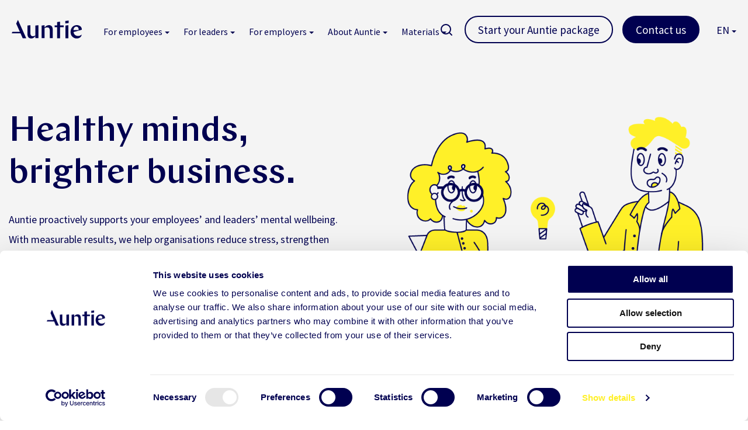

--- FILE ---
content_type: text/html; charset=UTF-8
request_url: https://auntie.io/healthy-minds-brighter-business?type=blog&category=90982928467&topic=multitasking
body_size: 31462
content:
<!doctype html><html lang="en"><head>
    <meta charset="utf-8">
    <title>Auntie - Healthy minds, brighter business</title>
    <link rel="shortcut icon" href="https://auntie.io/hubfs/New%20Auntie%20Website/Images/Auntie_favicon_32px.png">
    <meta name="description" content="Auntie provides preventative support for mental health that helps employees handle stress and motivation challenges at work and at home.">
    
		
		
		
      
		
    
    
    
		
    
    <link rel="stylesheet" href="https://cdn.jsdelivr.net/npm/swiper@8/swiper-bundle.min.css">
    <script src="https://cdn.jsdelivr.net/npm/swiper@8/swiper-bundle.min.js"></script>
    <meta name="viewport" content="width=device-width, initial-scale=1">

    <script src="/hs/hsstatic/jquery-libs/static-1.1/jquery/jquery-1.7.1.js"></script>
<script>hsjQuery = window['jQuery'];</script>
    <meta property="og:description" content="Auntie provides preventative support for mental health that helps employees handle stress and motivation challenges at work and at home.">
    <meta property="og:title" content="Auntie - Healthy minds, brighter business">
    <meta name="twitter:description" content="Auntie provides preventative support for mental health that helps employees handle stress and motivation challenges at work and at home.">
    <meta name="twitter:title" content="Auntie - Healthy minds, brighter business">

    
<!--  Added by CookieBot integration -->
<script id="Cookiebot" src="https://consent.cookiebot.com/uc.js" data-cbid="b65e95ae-1780-4f4c-a53f-c1c8857d13bb" data-blockingmode="auto" type="text/javascript">
                </script>
<!-- /Added by CookieBot integration -->


    
    <style>
a.cta_button{-moz-box-sizing:content-box !important;-webkit-box-sizing:content-box !important;box-sizing:content-box !important;vertical-align:middle}.hs-breadcrumb-menu{list-style-type:none;margin:0px 0px 0px 0px;padding:0px 0px 0px 0px}.hs-breadcrumb-menu-item{float:left;padding:10px 0px 10px 10px}.hs-breadcrumb-menu-divider:before{content:'›';padding-left:10px}.hs-featured-image-link{border:0}.hs-featured-image{float:right;margin:0 0 20px 20px;max-width:50%}@media (max-width: 568px){.hs-featured-image{float:none;margin:0;width:100%;max-width:100%}}.hs-screen-reader-text{clip:rect(1px, 1px, 1px, 1px);height:1px;overflow:hidden;position:absolute !important;width:1px}
</style>

<link rel="stylesheet" href="https://auntie.io/hubfs/hub_generated/template_assets/1/87513174387/1767089785601/template_main.min.css">
<link rel="stylesheet" href="https://auntie.io/hubfs/hub_generated/template_assets/1/87513174388/1767089789017/template__aos.min.css">
<link rel="stylesheet" href="https://auntie.io/hubfs/hub_generated/module_assets/1/87516413698/1763622962786/module_global-header.min.css">

  <style type="text/css">
    .top-bar {
      position: relative;
    }
    
    .top-bar .close-sign {  
    width: 19px;
    position: absolute;
    right: 11px;
    top: 3px;
    cursor: pointer;
   }
  
   .top-bar .close-sign  img {  
      width: 100%;
    }
    
    
    
			
    
    
    
    
    
    
    .header-main--fixed .header-main__container {
      background: rgba(253, 250, 214, 1.0);
    }
    
    .header-main__logo img {
      max-width: 120px;
    }
    
    
    
    
      .header-main--fixed .header-main__white-logo { display: block; }
      .header-main--fixed .header-main__color-logo { display: none; }
    
    
    @media (max-width: 1200px) {
      .header-main__logo img {
        max-width: 97.24473257698541px;
      }
    }
    
    
    
    
    

    
		
		  @media (min-width: 1200px) {
				.flyouts .hs-menu-depth-1.hs-item-has-children > a:after {
					border-top: 4px solid;
					border-right: 4px solid transparent;
					border-left: 4px solid transparent;
				}
				
				.flyouts .hs-menu-depth-1 ul .hs-item-has-children > a:after {
					border-top: 4px solid transparent;
					border-bottom: 4px solid transparent;
					border-left: 4px solid;
					position: absolute;
					top: 50%;
					transform: translateY(-33%);
					right: 12px;
				}
				
				.flyouts .hs-menu-depth-1 ul .hs-item-has-children > a:after,
				.flyouts .hs-menu-depth-1.hs-item-has-children > a:after {
					display: inline-block;
					width: 0;
					height: 0;
					margin-left: 4px;
					vertical-align: middle;
					content: "";
				}
			}
		
		
    .hs-menu-wrapper.flyouts .hs-menu-children-wrapper {
      background: rgba(253, 250, 214, 1.0);
      
    }
    
    @media (min-width: 1200px) {
      .hs-menu-wrapper.flyouts .hs-menu-children-wrapper {
        padding: 7px 10px;
        border-radius: 0px;
      }
    }
    
    .hs-menu-wrapper.flyouts .hs-menu-depth-1 > .hs-menu-children-wrapper:after {
      border-bottom-color: rgba(253, 250, 214, 1.0);
    }
    
    .hs-menu-wrapper.flyouts .hs-menu-children-wrapper a,
    .header-main__language-switcher .lang_list_class li a {
      font-size: 16px;
    }
		
		
    
    
    
    .header-main__menu-nav-wrapper .hs-menu-wrapper > ul > li > a:not(.header-main__cta),
    .header-main__language-switcher-label-current {
      
      text-transform: none;
      letter-spacing: 0px;
      font-size: 16px;
    }
    
    @media (min-width: 1200px) {
      .header-main:not(.header-main--fixed) .header-main__menu-nav-wrapper .hs-menu-wrapper > ul > li > a:not(.header-main__cta),
      .header-main:not(.header-main--fixed) .header-main__language-switcher-label-current {
        color: rgba(0, 0, 80, 1.0);
      }
      
      .header-main:not(.header-main--fixed) .header-main__container--white-with-navigation .header-main__menu-nav-wrapper .hs-menu-wrapper > ul > li > a:not(.header-main__cta) {
        color: #000000;
      }

      .header-main:not(.header-main--fixed) .header-main__menu-nav-wrapper .hs-menu-wrapper > ul > li > a:not(.header-main__cta):hover {
        color: rgba(40, 40, 153, 0.7);
      }
      
      .header-main:not(.header-main--fixed) .header-main__container--white-with-navigation .header-main__menu-nav-wrapper .hs-menu-wrapper > ul > li > a:not(.header-main__cta):hover {
        color: #000050;
      }
      
      .header-main__language-switcher svg {
        fill: rgba(0, 0, 80, 1.0);
      }
      
      .header-main--fixed .hs-menu-wrapper > ul > li > a:not(.header-main__cta),
      .header-main--fixed .header-main__language-switcher-label-current {
        color: rgba(0, 0, 80, 1.0);
      }
    }
    
		.header-main--fixed .hs-menu-wrapper > ul > li > a:not(.header-main__cta):hover {
			opacity: .7;
		}
		
		
		
		.header-main__menu-nav-wrapper .hs-menu-wrapper > ul > li > a {
			padding: 0;
		}
		
		@media (min-width: 1200px) {
			.header-main__menu-nav-wrapper .hs-menu-wrapper > ul > li > a {
				padding: 12px 12px;
			}
		}

		.header-main__menu-nav-wrapper .hs-menu-children-wrapper a,
    .header-main__language-switcher .lang_list_class li a {
      color: #000050;
      padding: 7px 10px;
      text-transform: none;
      letter-spacing: 0px;
    }
		
		@media (max-width: 1200px) {
			.header-main__menu-nav-wrapper .hs-menu-children-wrapper a {
				padding: 0 10px;
			}
		}
		
    .header-main__menu-nav-wrapper .hs-menu-children-wrapper a:hover,
    .header-main__language-switcher .lang_list_class li a:hover {
      color: #000050;
      background: #FFF028;
      padding-left: 14px;
			border-radius: 0px;
    }
    
    .hs-menu-item.hs-menu-depth-1.hs-item-has-children:hover {
      color: #282899;
    }
    
    @media (min-width: 1200px) {
      .hs-menu-children-wrapper {
        border-radius: 14px !important;
      }
    }
    
		
		@media (max-width: 1200px) {

			.header-main__language-switcher .lang_list_class li:first-child {
				border-radius: 0px 0px 0 0;
			}

			.header-main__language-switcher .lang_list_class li:last-child {
				border-radius: 0 0 0px 0px;
			}
    
			.header-main__language-switcher .lang_list_class {
				border-radius: 0px;
			}
      .header-main__menu-nav-wrapper .button--outline { width: calc(50% - 35px); margin-left: 20px !important; }
      .header-main__menu-nav-wrapper .header-main__cta { width: calc(50% - 35px); margin-right: 20px; max-width: 100%; }
		}
    
    @media (max-width: 449px) {
      .header-main__menu-nav-wrapper .button--outline { width: calc(100% - 40px); margin-right: 20px !important; margin-top: 20px !important; }
      .header-main__menu-nav-wrapper .header-main__cta { width: calc(100% - 40px); margin-left: 20px; margin-top: 15px !important; }
    }
    
		
		
		
		  .search--menu input {
				width: 0;
				border-right: 0;
				border-left: 0;
				border-top: 0;
				color: rgba(0, 0, 80, 1.0);
				background: none;
				padding: 0;
				
				  border-bottom: 2px solid #000050;
					color: rgba(0, 0, 80, 1.0);
				
				transform: scaleX(0);
				transition: transform 300ms ease;
				transform-origin: right;
				position: absolute;
				right: 0;
				top: -6px;
			}
		
		  .search--menu {
				display: inline-flex;
				display: -webkit-inline-box;
				position: relative;
            transform: translateY(5px);

			}
		
 		  .search--menu svg {
				cursor: pointer;
    }/*
				
				  fill: rgba(0, 0, 80, 1.0);
				
			}
		 */
    
    ::placeholder { /* Chrome, Firefox, Opera, Safari 10.1+ */
      color: #000050;
      opacity: 1; /* Firefox */
    }

    :-ms-input-placeholder { /* Internet Explorer 10-11 */
      color: #000050;
    }

    ::-ms-input-placeholder { /* Microsoft Edge */
      color: #000050;
    }

/* 		  .header-main--fixed .search--menu svg {
				fill: rgba(0, 0, 80, 1.0);
			} */
		
		  .header-main--fixed .search--menu input {
				border-bottom-color: rgba(0, 0, 80, 1.0) !important;
				color: rgba(0, 0, 80, 1.0);
			}

			.search-open .hs-menu-wrapper {
				transform: translateX(-160px);
				opacity: 0;
			}

			.search-open .search--menu input {
				width: auto;
				padding: 7px;
				transform: scaleX(1);
			}

		  .search--menu input:focus {
				outline: none;
				
				  border-bottom: 2px solid rgba(0, 0, 80, .7);
				
			}
		
			.search--menu label {
				left: -60px;
				position: absolute;
			}
		
    
		
			.top-bar--mobile {
				padding: 0 15px;
			}
		
    
    
    
      
    
      .header-main--fixed .header-main__logo img {
        max-width: 80.0px;
      }
    
    
      .header-main--fixed .header-main__cta {
        padding-bottom: 0.4rem;
        padding-top: 0.5rem;
      }
    
      .header-main--fixed .button--outline {
        padding-bottom: 0.4rem;
        padding-top: 0.5rem;
      }
  
      
      .header-main--fixed .header-main__container {
        padding: .4rem 0;
        transition: all 210ms linear;
      }


    
  </style>





<style>
  .logos.logos--module_16723177232865 {
    width: 100%;
    display: flex;
    flex-direction: row;
    justify-content: space-between;
    flex-wrap: wrap;
  }
  
/*   .logos.logos--module_16723177232865 .logos__item {
    width: 140px !important;
  } */
  
  .swiper-paginationmodule_16723177232865 {
    margin-top: 28px;
  }
  
  .logos.logos--module_16723177232865 .logos__item img {
    width: 100%;
  }
  
  .swiper-pagination-bullet-active {
    background: #000050 !important;
  }
  
/*   .swiper-button-next, .swiper-button-prev {
    top: 68% !important;
  } */
  
  .swiper-paginationmodule_16723177232865 {
    text-align: center !important;
  }
  
 .swiper-button-next:hover:after, .swiper-button-prev:hover:after {
    background: #282899 !important;
    border-color: #282899 !important;
    color: #fff !important;
  }
  
  .swiper-button-next:after, .swiper-button-prev:after {
      font-size: 11px !important;
      border: 1px solid #000050 !important;
      border-radius: 9px !important;
      padding: 9px 12px !important;
      position: absolute !important;
      left: -10px !important;
      color: #000050 !important;
    }
  
  @media (max-width: 1025px) {
    .swiper-button-next:after, .swiper-button-prev:after {
      position: static !important;
      padding: 8px !important;
    }
    
   .swiper-button-next, .swiper-button-prev {
      display: none;
    }
  }

  .swiper-button-prev {
    left: -15px !important;
  }
  
  .swiper-button-next {
    right: -15px !important;
  }
  
  @media (max-width: 600px) {
    .swiper-button-next, .swiper-button-prev {
      top: 45% !important;
    }
    
/*     .logos.logos--module_16723177232865 .logos__item {
      width: 172px !important;
    } */
  }
  
</style>


  <style>
    .accordion:hover .accordion-item:hover .accordion-item-content,
    .accordion .accordion-item--default .accordion-item-content {
      max-height: 700px;
    }
    
    
     .accordion .tabs {
       order: 2;
      }

      .accordion .accordion-item-photos {
        order: 1;
      }
    

    .accordion-item-content {
      max-height: 0;
      overflow: hidden;
      transition: max-height 400ms;
    }
    
    .accordion .tabs {
      width: 47%;
    }
    
    
    .accordion .accordion-item-photos {
      width: 48%;
    }
    
    .accordion .accordion-item:not(:last-of-type) > div:first-child {
      border-bottom: 2px solid #000050;
    }
    
    .accordion {
      padding: 0;
      margin: 0 auto;
      width: 100%;
      display: flex;
      flex-direction: row;
      justify-content: space-between;
    }

    .accordion .accordion-item {
      padding: 1em;
      display: flex;
      justify-content: space-between;
      padding-top: 5px;
      position: relative;
      flex-wrap: wrap;
    }
    
    .accordion .accordion-item:after {
      fill: #000050;
      stroke: #000050!important;
      content: url(https://auntie.io/hubfs/New%20Auntie%20Website/Images/auntie-accordion-blue-sign.svg);
      display: block;
      font-family: monospace;
      font-size: 31px;
      line-height: 100%;
      position: absolute;
      right: 4%;
      top: 29%;
      transform: translateY(-50%);
    }
    
    .accordion-item--default.accordion-item:after,
    .accordion-item:hover:after {
      display: none;
    }

    .accordion h3 {
      margin-bottom: 19px;
    }
    .accordion-item-content__photo.show {
      display: block !important;
    }
    
    .accordion-item-content__photo {
      display: none;
      border-radius: 40px;
    }
    
    @media (max-width: 1025px) {
      .accordion {
        flex-direction: column;
        align-items: center;
        justify-content: center;
      }
      
      .accordion .tabs {
        width: 70%;
        }
    
      .accordion .accordion-item.accordion-item--default:after {
      content: '';
      background: #000050;
      width: 19px;
      height: 2px;
      position: absolute;
      right: 4%;
      top: 50%;
      transform: translateY(-50%);
    }
      .accordion .accordion-item-photos {
        width: 70%;
        display: none;
      }
      
      img.show-on-mobile {
        margin-bottom: 41px;
        border-radius: 40px;
      }
    }
    
    @media (max-width: 600px) {
      .accordion {
        flex-direction: column;
        align-items: center;
        justify-content: center;
      }
      
      .accordion .tabs {
        width: 100%;
        }
    }
    
    
    </style>


  <style type="text/css">
    .counter-wrapper.widget_1668524281769 {
      width: 100%;
      display: flex;
      flex-direction: row;
      justify-content: space-between;
    }
     
    .counter--widget_1668524281769 * {
      font-family: Montserrat, sans-serif;
      font-weight: 300;
      color: #000050;
			text-align: center;
    }
		
		
		
    
    .counter__text {
      font-size: 18px;
      font-family: Chap;
      font-weight: 400;
    }
    
    @media (min-width: 600px) and (max-width: 1025px) {
      .counter__number, .counter__type {
        font-size: 28px;
      }
      
      .counter__text {
        font-size: 10px;
      }
    }
    
    .counter__number, .counter__type {
      font-size: 55px;
      font-weight: 500;
      font-family: Chap;
    }
    
    @media (max-width: 850px) {
      .counter-wrapper.widget_1668524281769 {
        flex-direction: column;
        align-items: center;
      }
      
      .counter-wrapper.widget_1668524281769 .counter__inner {
        text-align: center !important;
      }
    }
  </style>


<style>
  .slider-items.slider-items--module_17465252397714 {
    width: 100%;
    display: flex;
    flex-direction: row;
    justify-content: space-between;
    margin-top: 37px;
    overflow-x: hidden !important;
    margin-bottom: 50px;
    padding-bottom: 102px;
  }
  
  .swiper-control {
    display: block;
    position: absolute;
    bottom: 0;
    width: 100%;
    z-index: 1234;
  }
  
  .slider-items.slider-items--module_17465252397714 .slider-items__items {
/*     width: 410px; */
    text-align: center;
    border: 1px solid #fff;
    border-radius: 40px;
    background-color: #fff;
    padding: 41px 64px;
  }
  
  @media (min-width: 600px) {
   .slider-items.slider-items--module_17465252397714 .slider-items__items a {
    position: absolute;
    bottom: 6%;
    left: 50%;
    transform: translateX(-50%);
    }
    
   .slider-items h5 {
    color: #000 !important;
    text-align: center !important;
    display: block !important;
    width: 100% !important;
    }
  }
  
  
  .swiper-autoheight, .slider-items__items.swiper-slide {
    height: auto !important;
    display: flex;
    flex-direction: column;
  }
  
  .slider-items.slider-items--module_17465252397714 .swiper-button-prev1 {
    border: 2px solid #000050;
    padding: 10px 11px 0px 11px;
    width: 43px;
    height: 44px;
    border-radius: 14px;
    transform: translateY(-14px);
  }
 
  .swiper-control div {
    display: inline-block;
  }
  
   .slider-items.slider-items--module_17465252397714 .swiper-button-next1 {
    border: 2px solid #000050;
    padding: 10px 11px 0px 11px;
    width: 43px;
    height: 44px;
    border-radius: 14px;
    transform: translateY(-14px);
}
  
  
 .slider-items.slider-items--module_17465252397714  .swiper-pagination1 {
        margin: 0 15px;
    width: auto !important;
    transform: translateY(-16px);
  }
 
  
  .slider-items.slider-items--module_17465252397714 .slider-items__items .slider-items__items-image {
    margin: 0 auto 5px;
/*     width: 280px; */
  }
  
  .slider-items.slider-items--module_17465252397714 .slider-items__items .slider-items__items-image img {
    width: auto;
    height: 170px;
  }
  
  .slider-items.slider-items--module_17465252397714 .swiper-pagination1 img {
    width: 50%;
  }
  
  .slider-items.slider-items--module_17465252397714 .swiper-pagination-bullet-active {
    background: #000050 !important;
  }
  
  @media (max-width: 1550px) {
   .slider-items.slider-items--module_17465252397714 .slider-items__items {
    padding-left: 50px !important;
    padding-right: 50px !important;
    }
  }
  
   @media (max-width: 1100px) {
   .slider-items.slider-items--module_17465252397714 .slider-items__items {
    padding-left: 37px !important;
    padding-right: 37px !important;
    }
  }
  
  .slider-items--module_17465252397714 .swiper-wrapper {
    align-items: normal;
  }
</style>


<style>
  .auntie-testimonials.auntie-testimonials--module_17559411108425 {
    width: 1023px;
    margin: 32px auto 0;
  }
  
  .auntie-testimonials.auntie-testimonials--module_17559411108425 .auntie-testimonials_item {
    width: 100%;
    display: flex;
    flex-direction: row;
    justify-content: space-between;
  }
  
   .auntie-testimonials.auntie-testimonials--module_17559411108425 .auntie-testimonials_item .auntie-testimonials_item-photo {
    width: 190px;
     margin-bottom: 10px;
     text-align: center;
     text-decoration: underline;
     border-radius: 50%;
     display: inline-block;
  }

  
  .auntie-testimonials.auntie-testimonials--module_17559411108425 .auntie-testimonials_item .auntie-testimonials_item-photo img {
    width: 100%;
    margin-bottom: 10px;
    border-radius: 50%;
  }
  
  .auntie-testimonials.auntie-testimonials--module_17559411108425 .auntie-testimonials_item .auntie-testimonials_item-photo a {
    font-size: 19px;
  }
  
   .auntie-testimonials.auntie-testimonials--module_17559411108425 .auntie-testimonials_item .auntie-testimonials_item-content .auntie-testimonials_item-content-author {
   margin-top: 34px;
  }
  
  .auntie-testimonials.auntie-testimonials--module_17559411108425 .auntie-testimonials_item .auntie-testimonials_item-content .auntie-testimonials_item-content-author h5,
  .auntie-testimonials.auntie-testimonials--module_17559411108425 .auntie-testimonials_item .auntie-testimonials_item-content .auntie-testimonials_item-content-author p {
   color: #000;
   margin-bottom: 0px;
  }
  
  .auntie-testimonials.auntie-testimonials--module_17559411108425 .auntie-testimonials_item .auntie-testimonials_item-content .auntie-testimonials_item-content-author h5 {
    margin-bottom: 0px !important;
  }
  
  .auntie-testimonials.auntie-testimonials--module_17559411108425 .auntie-testimonials_item .auntie-testimonials_item-content:before {
    content: url('https://auntie.io/hubfs/New%20Auntie%20Website/Images/auntie-testimonials-quotes.svg');
    position: absolute;
    left: -59px;
    top: 5px;
    width: 33px;
    height: 27px;
  }
  
  .auntie-testimonials.auntie-testimonials--module_17559411108425 .auntie-testimonials_item .auntie-testimonials_item-content {
    width: 730px;
    position: relative;
    padding-top: 10px;
  }
  
   .swiper-pagination {
    bottom: -41px !important;
  }
  
  .swiper-pagination-bullet-active {
    background: #000050 !important;
  }
  
  .auntie-testimonials.auntie-testimonials--module_17559411108425 .swiper-button-next, .auntie-testimonials.auntie-testimonials--module_17559411108425 .swiper-button-prev {
    top: 90% !important;
  }
  
 .swiper-button-next:hover:after, .swiper-button-prev:hover:after {
    background: #282899 !important;
    border-color: #282899 !important;
    color: #fff !important;
   outline: none !important;
  }
  
  .swiper-button-next:after, .swiper-button-prev:after {
      font-size: 11px !important;
      border: 1px solid #000050 !important;
      border-radius: 9px !important;
      padding: 9px 12px !important;
      position: absolute !important;
      left: -10px !important;
      color: #000050 !important;
      outline: none !important;
    }
  
   @media (max-width: 1050px) {
    .swiper-button-next:after, .swiper-button-prev:after {
      position: static !important;
      padding: 8px !important;
    }
     
     .auntie-testimonials.auntie-testimonials--module_17559411108425 .auntie-testimonials_item {
      flex-direction: column;
       align-items: center;
     }
     
     .auntie-testimonials.auntie-testimonials--module_17559411108425 .auntie-testimonials_item .auntie-testimonials_item-content {
      text-align: center;
     }
  }
  
  @media (max-width: 1025px) {
    .swiper-button-next:after, .swiper-button-prev:after {
      position: static !important;
      padding: 8px !important;
    }
    
     .auntie-testimonials.auntie-testimonials--module_17559411108425 {
      width: 100%;
   }
  }

  .auntie-testimonials.auntie-testimonials--module_17559411108425 .swiper-button-prev {
    left: -50px !important;
    outline: none !important
  }
  
  .auntie-testimonials.auntie-testimonials--module_17559411108425 .swiper-button-next {
    right: -15px !important;
    outline: none !important;
  }
  
  @media (max-width: 600px) {
    .swiper-button-next, .swiper-button-prev {
      top: 45% !important;
    }
    
    .logos.logos--module_17559411108425 .logos__item {
      width: 172px !important;
    }
    
    .auntie-testimonials.auntie-testimonials--module_17559411108425 .auntie-testimonials_item .auntie-testimonials_item-photo {
      width: 130px;
    }
    
    .auntie-testimonials.auntie-testimonials--module_17559411108425 .auntie-testimonials_item .auntie-testimonials_item-content {
      width: 100%;
      margin-top: 50px;
    }
    
    .auntie-testimonials.auntie-testimonials--module_17559411108425 .auntie-testimonials_item .auntie-testimonials_item-content:before {
      left: 50%;
      top: -27px;
      transform: translateX(-50%);
    }
    
     .auntie-testimonials.auntie-testimonials--module_17559411108425 .auntie-testimonials_item .auntie-testimonials_item-content .auntie-testimonials_item-content-author h5 {
      text-align: center !important;
    }
  }
</style>


<style>
  .auntie-cta.auntie-ctadnd_area-module-87 {
    width: 100%;
    background: rgba(255, 240, 40, 1.0);
    border: 1px solid rgba(255, 240, 40, 1.0);
    border-radius: 76px;
    text-align: center;
    padding: 52px 19px;
  }
  
  .auntie-cta.auntie-ctadnd_area-module-87 .auntie-cta_photo {
    width: 152px;
    margin: 0 auto 32px;
  }
  
  .auntie-cta.auntie-ctadnd_area-module-87 .auntie-cta_photo img {
    width: 100%;
  }
  
  .auntie-cta.auntie-ctadnd_area-module-87 .auntie-cta_content { max-width: 750px; margin-left: auto; margin-right: auto; float: none; }
  
  .auntie-cta.auntie-ctadnd_area-module-87 .auntie-cta__link {
    margin-top: 23px;
  }
  
  @media (max-width: 600px) {
    .auntie-cta.auntie-ctadnd_area-module-87 .auntie-cta_content h2, 
     .auntie-cta.auntie-ctadnd_area-module-87 .auntie-cta_content h5 {
      text-align: center !important;
    }
    
    .auntie-cta.auntie-ctadnd_area-module-87 {
      border-radius: 24px;
    }
  }
</style>


  <style type="text/css">
		.apply-decorative-shadow img {
      box-shadow: -16px -16px 0 rgba(0, 0, 80, 0.21), 0 21px 70px rgba(0,0,0,0.34);
    }
		
		.image--dnd_area-module-81 img {
			border-radius: 12px;
		}
    
    .glightbox-clean .gslide-title, .glightbox-modern .gslide-title {
      font-family: Montserrat;
      margin-bottom: .4rem;
    }
    
    .glightbox-clean .gslide-desc, .glightbox-modern .gslide-desc {
      font-family: Source Sans Pro;
    }
  </style>


<style>
  .featured-library--widget_1668097289299 {
    width: 100%;
    display: flex;
    flex-direction: row;
    justify-content: flex-start;
  }
  
  .featured-library--widget_1668097289299 .featured-library_item {
   width: 391px;
    background:#f4f4f4;
     border-bottom-left-radius: 32px;
    border-bottom-right-radius: 32px;
    border-top-left-radius: 32px;
    border-top-right-radius: 32px;
  }
  
  @media (min-width: 1025px) {
   .featured-library--widget_1668097289299 .featured-library_item:not(:last-child) {
   margin-right: 32px;
  }
  }
 
  
  .featured-library--widget_1668097289299 .featured-library_item .featured-library_item-image {
    background-size: cover;
    background-repeat: no-repeat;
    background-position: center;
    height: 261px;
    border-top-left-radius: 32px;
    border-top-right-radius: 32px;
  }
  
  .featured-library--widget_1668097289299 .featured-library_item .featured-library_item-content-date {
    display: flex;
    flex-direction: row;
    flex-wrap: wrap;
    justify-content: flex-start;
    margin-top: 5px;
    width: 100%;
  }
  
  .featured-library--widget_1668097289299 .featured-library_item .featured-library_item-content-date-time {
    position: relative;
    margin-right: 12px;
  }
     
  
  .featured-library--widget_1668097289299 .featured-library_item .featured-library_item-content-date-time:after {
    background: #000;
    bottom: 5px;
    content: "";
    height: 13px;
    position: absolute;
    right: -7px;
    width: 1px;
  }

  .featured-library--widget_1668097289299 .featured-library_item .featured-library_item-content {
    padding: 23px 28px 28px 28px;
    background: #f4f4f4;
    border-bottom-left-radius: 32px;
    border-bottom-right-radius: 32px;
  }
    
  .featured-library--widget_1668097289299 .featured-library_item .featured-library_item-content-topic {
    background-color: #000050;
    border-radius: 50px;
    color: #fff;
    display: inline-block;
    font-size: 12px;
    font-weight: 800;
    margin-bottom: 3px;
    padding: 5px 16px;
    text-align: center;
/*     text-transform: capitalize; */
  }
  
  .featured-library--widget_1668097289299 .featured-library_item .featured-library_item-conten-btn {
    font-family: Chap;
    font-size: 18px;
    font-weight: 600!important;
    text-decoration: underline;
  }
  
  
  .featured-library--widget_1668097289299 .featured-library_item:hover .featured-library_item-content,
  .featured-library--widget_1668097289299 .featured-library_item .featured-library_item-content {
    transition: all 400ms ease-in;
  }

  .featured-library--widget_1668097289299 .featured-library_item:hover .featured-library_item-content {
    transform: translateY(-50px);
  }
  
  @media (max-width: 1025px) {
    .featured-library--widget_1668097289299 {
      flex-direction: column;
      align-items: center;
    }
  
    .featured-library--widget_1668097289299 .featured-library_item {
     width: 100%;
      margin-bottom: 32px;
    }
  }
    
</style>

<link rel="stylesheet" href="https://auntie.io/hubfs/hub_generated/module_assets/1/87516413623/1744217558488/module_global-footer.min.css">

  <style>
    footer {
      background-color: rgba(244, 244, 244, 1.0);
    }
    
    footer * {
      color: #000050;
    }
    

			footer a {
				font-family: 'Chap', serif;
			}

		
		.footer__main {
			flex: 0 350px;
		}
		
		.footer__social-link a {
			background: #000050;
		}

		.footer__social-link a:hover {
			background: #282899;
		}
		
    .footer__menu .hs-menu-depth-1 > a {
			text-transform: uppercase;
			margin-bottom: 21px;
		}
		
		
		  .footer__menu .hs-menu-wrapper li ul li ul {
				display: none;
			}
		
  </style>

<style>
  @font-face {
    font-family: "Montserrat";
    font-weight: 700;
    font-style: normal;
    font-display: swap;
    src: url("/_hcms/googlefonts/Montserrat/700.woff2") format("woff2"), url("/_hcms/googlefonts/Montserrat/700.woff") format("woff");
  }
  @font-face {
    font-family: "Montserrat";
    font-weight: 500;
    font-style: normal;
    font-display: swap;
    src: url("/_hcms/googlefonts/Montserrat/500.woff2") format("woff2"), url("/_hcms/googlefonts/Montserrat/500.woff") format("woff");
  }
  @font-face {
    font-family: "Montserrat";
    font-weight: 400;
    font-style: normal;
    font-display: swap;
    src: url("/_hcms/googlefonts/Montserrat/regular.woff2") format("woff2"), url("/_hcms/googlefonts/Montserrat/regular.woff") format("woff");
  }
  @font-face {
    font-family: "Montserrat";
    font-weight: 700;
    font-style: normal;
    font-display: swap;
    src: url("/_hcms/googlefonts/Montserrat/700.woff2") format("woff2"), url("/_hcms/googlefonts/Montserrat/700.woff") format("woff");
  }
  @font-face {
    font-family: "Source Sans Pro";
    font-weight: 400;
    font-style: normal;
    font-display: swap;
    src: url("/_hcms/googlefonts/Source_Sans_Pro/regular.woff2") format("woff2"), url("/_hcms/googlefonts/Source_Sans_Pro/regular.woff") format("woff");
  }
  @font-face {
    font-family: "Source Sans Pro";
    font-weight: 700;
    font-style: normal;
    font-display: swap;
    src: url("/_hcms/googlefonts/Source_Sans_Pro/700.woff2") format("woff2"), url("/_hcms/googlefonts/Source_Sans_Pro/700.woff") format("woff");
  }
</style>

<!-- Editor Styles -->
<style id="hs_editor_style" type="text/css">
#hs_cos_wrapper_module_17598392409409  { display: block !important; padding-bottom: 20px !important; padding-top: 20px !important }
#hs_cos_wrapper_module_175983924094015  { display: block !important; padding-bottom: 20px !important; padding-top: 20px !important }
#hs_cos_wrapper_module_175983924094021  { display: block !important; padding-bottom: 20px !important; padding-top: 20px !important }
#hs_cos_wrapper_dnd_area-module-16  { display: block !important; padding-bottom: 45px !important }
#hs_cos_wrapper_module_17558561224857  { display: block !important; padding-bottom: 0px !important; padding-right: 0px !important }
#hs_cos_wrapper_module_17558561224859  { display: block !important; padding-bottom: 0px !important; padding-left: -11px !important }
#hs_cos_wrapper_module_175585612248511  { display: block !important; padding-bottom: 0px !important }
#hs_cos_wrapper_module_1755936201251  { display: block !important; padding-bottom: 20px !important }
#hs_cos_wrapper_module_17559362012513  { display: block !important; padding-bottom: 20px !important; padding-top: 20px !important }
#hs_cos_wrapper_module_17559365477888  { display: block !important; padding-bottom: 20px !important; padding-top: 20px !important }
#hs_cos_wrapper_module_17559383837017  { display: block !important; padding-bottom: 0px !important }
#hs_cos_wrapper_module_17465252397713  { display: block !important; padding-top: 20px !important }
#hs_cos_wrapper_module_175983924094021  { display: block !important; padding-bottom: 20px !important; padding-top: 20px !important }
#hs_cos_wrapper_module_175983924094015  { display: block !important; padding-bottom: 20px !important; padding-top: 20px !important }
#hs_cos_wrapper_module_17598392409409  { display: block !important; padding-bottom: 20px !important; padding-top: 20px !important }
#hs_cos_wrapper_dnd_area-module-16  { display: block !important; padding-bottom: 45px !important }
#hs_cos_wrapper_module_175585612248511  { display: block !important; padding-bottom: 0px !important }
#hs_cos_wrapper_module_17558561224859  { display: block !important; padding-bottom: 0px !important; padding-left: -11px !important }
#hs_cos_wrapper_module_17558561224857  { display: block !important; padding-bottom: 0px !important; padding-right: 0px !important }
#hs_cos_wrapper_module_17559362012513  { display: block !important; padding-bottom: 20px !important; padding-top: 20px !important }
#hs_cos_wrapper_module_1755936201251  { display: block !important; padding-bottom: 20px !important }
#hs_cos_wrapper_module_17559365477888  { display: block !important; padding-bottom: 20px !important; padding-top: 20px !important }
#hs_cos_wrapper_module_17559383837017  { display: block !important; padding-bottom: 0px !important }
#hs_cos_wrapper_module_17465252397713  { display: block !important; padding-top: 20px !important }
.dnd_area-row-5-max-width-section-centering > .row-fluid {
  max-width: 1290px !important;
  margin-left: auto !important;
  margin-right: auto !important;
}
.dnd_area-row-14-max-width-section-centering > .row-fluid {
  max-width: 1400px !important;
  margin-left: auto !important;
  margin-right: auto !important;
}
.dnd_area-row-16-force-full-width-section > .row-fluid {
  max-width: none !important;
}
.widget_1671645145406-flexbox-positioning {
  display: -ms-flexbox !important;
  -ms-flex-direction: column !important;
  -ms-flex-align: center !important;
  -ms-flex-pack: start;
  display: flex !important;
  flex-direction: column !important;
  align-items: center !important;
  justify-content: flex-start;
}
.widget_1671645145406-flexbox-positioning > div {
  max-width: 100%;
  flex-shrink: 0 !important;
}
.widget_1755951600361-flexbox-positioning {
  display: -ms-flexbox !important;
  -ms-flex-direction: column !important;
  -ms-flex-align: center !important;
  -ms-flex-pack: start;
  display: flex !important;
  flex-direction: column !important;
  align-items: center !important;
  justify-content: flex-start;
}
.widget_1755951600361-flexbox-positioning > div {
  max-width: 100%;
  flex-shrink: 0 !important;
}
.module_175983924094021-flexbox-positioning {
  display: -ms-flexbox !important;
  -ms-flex-direction: column !important;
  -ms-flex-align: center !important;
  -ms-flex-pack: start;
  display: flex !important;
  flex-direction: column !important;
  align-items: center !important;
  justify-content: flex-start;
}
.module_175983924094021-flexbox-positioning > div {
  max-width: 100%;
  flex-shrink: 0 !important;
}
.module_175983924094023-flexbox-positioning {
  display: -ms-flexbox !important;
  -ms-flex-direction: column !important;
  -ms-flex-align: center !important;
  -ms-flex-pack: start;
  display: flex !important;
  flex-direction: column !important;
  align-items: center !important;
  justify-content: flex-start;
}
.module_175983924094023-flexbox-positioning > div {
  max-width: 100%;
  flex-shrink: 0 !important;
}
.module_175983924094015-flexbox-positioning {
  display: -ms-flexbox !important;
  -ms-flex-direction: column !important;
  -ms-flex-align: center !important;
  -ms-flex-pack: start;
  display: flex !important;
  flex-direction: column !important;
  align-items: center !important;
  justify-content: flex-start;
}
.module_175983924094015-flexbox-positioning > div {
  max-width: 100%;
  flex-shrink: 0 !important;
}
.module_175983924094017-flexbox-positioning {
  display: -ms-flexbox !important;
  -ms-flex-direction: column !important;
  -ms-flex-align: center !important;
  -ms-flex-pack: start;
  display: flex !important;
  flex-direction: column !important;
  align-items: center !important;
  justify-content: flex-start;
}
.module_175983924094017-flexbox-positioning > div {
  max-width: 100%;
  flex-shrink: 0 !important;
}
.module_17598392409409-flexbox-positioning {
  display: -ms-flexbox !important;
  -ms-flex-direction: column !important;
  -ms-flex-align: center !important;
  -ms-flex-pack: start;
  display: flex !important;
  flex-direction: column !important;
  align-items: center !important;
  justify-content: flex-start;
}
.module_17598392409409-flexbox-positioning > div {
  max-width: 100%;
  flex-shrink: 0 !important;
}
.module_175983924094011-flexbox-positioning {
  display: -ms-flexbox !important;
  -ms-flex-direction: column !important;
  -ms-flex-align: center !important;
  -ms-flex-pack: start;
  display: flex !important;
  flex-direction: column !important;
  align-items: center !important;
  justify-content: flex-start;
}
.module_175983924094011-flexbox-positioning > div {
  max-width: 100%;
  flex-shrink: 0 !important;
}
.module_17558554459136-flexbox-positioning {
  display: -ms-flexbox !important;
  -ms-flex-direction: column !important;
  -ms-flex-align: center !important;
  -ms-flex-pack: start;
  display: flex !important;
  flex-direction: column !important;
  align-items: center !important;
  justify-content: flex-start;
}
.module_17558554459136-flexbox-positioning > div {
  max-width: 100%;
  flex-shrink: 0 !important;
}
.module_17559362012513-flexbox-positioning {
  display: -ms-flexbox !important;
  -ms-flex-direction: column !important;
  -ms-flex-align: center !important;
  -ms-flex-pack: start;
  display: flex !important;
  flex-direction: column !important;
  align-items: center !important;
  justify-content: flex-start;
}
.module_17559362012513-flexbox-positioning > div {
  max-width: 100%;
  flex-shrink: 0 !important;
}
.module_17559365477888-flexbox-positioning {
  display: -ms-flexbox !important;
  -ms-flex-direction: column !important;
  -ms-flex-align: center !important;
  -ms-flex-pack: start;
  display: flex !important;
  flex-direction: column !important;
  align-items: center !important;
  justify-content: flex-start;
}
.module_17559365477888-flexbox-positioning > div {
  max-width: 100%;
  flex-shrink: 0 !important;
}
.module_175593838370110-flexbox-positioning {
  display: -ms-flexbox !important;
  -ms-flex-direction: column !important;
  -ms-flex-align: center !important;
  -ms-flex-pack: start;
  display: flex !important;
  flex-direction: column !important;
  align-items: center !important;
  justify-content: flex-start;
}
.module_175593838370110-flexbox-positioning > div {
  max-width: 100%;
  flex-shrink: 0 !important;
}
.widget_1755943655389-flexbox-positioning {
  display: -ms-flexbox !important;
  -ms-flex-direction: column !important;
  -ms-flex-align: start !important;
  -ms-flex-pack: start;
  display: flex !important;
  flex-direction: column !important;
  align-items: flex-start !important;
  justify-content: flex-start;
}
.widget_1755943655389-flexbox-positioning > div {
  max-width: 100%;
  flex-shrink: 0 !important;
}
/* HubSpot Non-stacked Media Query Styles */
@media (min-width:768px) {
  .dnd_area-row-2-vertical-alignment > .row-fluid {
    display: -ms-flexbox !important;
    -ms-flex-direction: row;
    display: flex !important;
    flex-direction: row;
  }
  .dnd_area-row-5-vertical-alignment > .row-fluid {
    display: -ms-flexbox !important;
    -ms-flex-direction: row;
    display: flex !important;
    flex-direction: row;
  }
  .dnd_area-row-6-vertical-alignment > .row-fluid {
    display: -ms-flexbox !important;
    -ms-flex-direction: row;
    display: flex !important;
    flex-direction: row;
  }
  .dnd_area-row-11-vertical-alignment > .row-fluid {
    display: -ms-flexbox !important;
    -ms-flex-direction: row;
    display: flex !important;
    flex-direction: row;
  }
  .dnd_area-row-12-vertical-alignment > .row-fluid {
    display: -ms-flexbox !important;
    -ms-flex-direction: row;
    display: flex !important;
    flex-direction: row;
  }
  .dnd_area-row-21-vertical-alignment > .row-fluid {
    display: -ms-flexbox !important;
    -ms-flex-direction: row;
    display: flex !important;
    flex-direction: row;
  }
  .dnd_area-row-22-vertical-alignment > .row-fluid {
    display: -ms-flexbox !important;
    -ms-flex-direction: row;
    display: flex !important;
    flex-direction: row;
  }
  .cell_1672317723286-vertical-alignment {
    display: -ms-flexbox !important;
    -ms-flex-direction: column !important;
    -ms-flex-pack: center !important;
    display: flex !important;
    flex-direction: column !important;
    justify-content: center !important;
  }
  .cell_1672317723286-vertical-alignment > div {
    flex-shrink: 0 !important;
  }
  .cell_17598392409405-vertical-alignment {
    display: -ms-flexbox !important;
    -ms-flex-direction: column !important;
    -ms-flex-pack: start !important;
    display: flex !important;
    flex-direction: column !important;
    justify-content: flex-start !important;
  }
  .cell_17598392409405-vertical-alignment > div {
    flex-shrink: 0 !important;
  }
  .cell_17598392409404-vertical-alignment {
    display: -ms-flexbox !important;
    -ms-flex-direction: column !important;
    -ms-flex-pack: start !important;
    display: flex !important;
    flex-direction: column !important;
    justify-content: flex-start !important;
  }
  .cell_17598392409404-vertical-alignment > div {
    flex-shrink: 0 !important;
  }
  .cell_17598392409403-vertical-alignment {
    display: -ms-flexbox !important;
    -ms-flex-direction: column !important;
    -ms-flex-pack: start !important;
    display: flex !important;
    flex-direction: column !important;
    justify-content: flex-start !important;
  }
  .cell_17598392409403-vertical-alignment > div {
    flex-shrink: 0 !important;
  }
  .cell_17558554459132-vertical-alignment {
    display: -ms-flexbox !important;
    -ms-flex-direction: column !important;
    -ms-flex-pack: center !important;
    display: flex !important;
    flex-direction: column !important;
    justify-content: center !important;
  }
  .cell_17558554459132-vertical-alignment > div {
    flex-shrink: 0 !important;
  }
  .cell_1755855445913-vertical-alignment {
    display: -ms-flexbox !important;
    -ms-flex-direction: column !important;
    -ms-flex-pack: center !important;
    display: flex !important;
    flex-direction: column !important;
    justify-content: center !important;
  }
  .cell_1755855445913-vertical-alignment > div {
    flex-shrink: 0 !important;
  }
  .cell_17559365477883-vertical-alignment {
    display: -ms-flexbox !important;
    -ms-flex-direction: column !important;
    -ms-flex-pack: center !important;
    display: flex !important;
    flex-direction: column !important;
    justify-content: center !important;
  }
  .cell_17559365477883-vertical-alignment > div {
    flex-shrink: 0 !important;
  }
  .cell_17559365477883-row-0-vertical-alignment > .row-fluid {
    display: -ms-flexbox !important;
    -ms-flex-direction: row;
    display: flex !important;
    flex-direction: row;
  }
  .cell_17559365477886-vertical-alignment {
    display: -ms-flexbox !important;
    -ms-flex-direction: column !important;
    -ms-flex-pack: center !important;
    display: flex !important;
    flex-direction: column !important;
    justify-content: center !important;
  }
  .cell_17559365477886-vertical-alignment > div {
    flex-shrink: 0 !important;
  }
  .cell_17559365477885-vertical-alignment {
    display: -ms-flexbox !important;
    -ms-flex-direction: column !important;
    -ms-flex-pack: center !important;
    display: flex !important;
    flex-direction: column !important;
    justify-content: center !important;
  }
  .cell_17559365477885-vertical-alignment > div {
    flex-shrink: 0 !important;
  }
  .cell_17559383837014-vertical-alignment {
    display: -ms-flexbox !important;
    -ms-flex-direction: column !important;
    -ms-flex-pack: center !important;
    display: flex !important;
    flex-direction: column !important;
    justify-content: center !important;
  }
  .cell_17559383837014-vertical-alignment > div {
    flex-shrink: 0 !important;
  }
  .cell_17559383837013-vertical-alignment {
    display: -ms-flexbox !important;
    -ms-flex-direction: column !important;
    -ms-flex-pack: center !important;
    display: flex !important;
    flex-direction: column !important;
    justify-content: center !important;
  }
  .cell_17559383837013-vertical-alignment > div {
    flex-shrink: 0 !important;
  }
  .dnd_area-column-80-vertical-alignment {
    display: -ms-flexbox !important;
    -ms-flex-direction: column !important;
    -ms-flex-pack: center !important;
    display: flex !important;
    flex-direction: column !important;
    justify-content: center !important;
  }
  .dnd_area-column-80-vertical-alignment > div {
    flex-shrink: 0 !important;
  }
  .dnd_area-column-77-vertical-alignment {
    display: -ms-flexbox !important;
    -ms-flex-direction: column !important;
    -ms-flex-pack: center !important;
    display: flex !important;
    flex-direction: column !important;
    justify-content: center !important;
  }
  .dnd_area-column-77-vertical-alignment > div {
    flex-shrink: 0 !important;
  }
  .dnd_area-column-82-vertical-alignment {
    display: -ms-flexbox !important;
    -ms-flex-direction: column !important;
    -ms-flex-pack: center !important;
    display: flex !important;
    flex-direction: column !important;
    justify-content: center !important;
  }
  .dnd_area-column-82-vertical-alignment > div {
    flex-shrink: 0 !important;
  }
}
/* HubSpot Styles (default) */
.dnd_area-row-0-padding {
  padding-top: 190px !important;
}
.dnd_area-row-0-background-layers {
  background-image: linear-gradient(rgba(244, 244, 244, 1), rgba(244, 244, 244, 1)) !important;
  background-position: left top !important;
  background-size: auto !important;
  background-repeat: no-repeat !important;
}
.dnd_area-row-1-padding {
  padding-top: 50px !important;
  padding-bottom: 50px !important;
}
.dnd_area-row-2-padding {
  padding-bottom: 50px !important;
}
.dnd_area-row-2-background-layers {
  background-image: linear-gradient(rgba(244, 244, 244, 1), rgba(244, 244, 244, 1)) !important;
  background-position: left top !important;
  background-size: auto !important;
  background-repeat: no-repeat !important;
}
.dnd_area-row-3-padding {
  padding-top: 40px !important;
}
.dnd_area-row-4-padding {
  padding-top: 40px !important;
  padding-bottom: 5px !important;
}
.dnd_area-row-4-background-layers {
  background-image: linear-gradient(rgba(244, 244, 244, 1), rgba(244, 244, 244, 1)) !important;
  background-position: left top !important;
  background-size: auto !important;
  background-repeat: no-repeat !important;
}
.dnd_area-row-5-padding {
  padding-top: 20px !important;
  padding-bottom: 80px !important;
}
.dnd_area-row-5-background-layers {
  background-image: linear-gradient(rgba(244, 244, 244, 1), rgba(244, 244, 244, 1)) !important;
  background-position: left top !important;
  background-size: auto !important;
  background-repeat: no-repeat !important;
}
.dnd_area-row-6-padding {
  padding-bottom: 10px !important;
}
.dnd_area-row-6-background-layers {
  background-image: linear-gradient(rgba(255, 255, 255, 1), rgba(255, 255, 255, 1)) !important;
  background-position: left top !important;
  background-size: auto !important;
  background-repeat: no-repeat !important;
}
.dnd_area-row-7-padding {
  padding-bottom: 10px !important;
}
.dnd_area-row-7-background-layers {
  background-image: linear-gradient(rgba(244, 244, 244, 1), rgba(244, 244, 244, 1)) !important;
  background-position: left top !important;
  background-size: auto !important;
  background-repeat: no-repeat !important;
}
.dnd_area-row-8-padding {
  padding-top: 10px !important;
}
.dnd_area-row-8-background-layers {
  background-image: linear-gradient(rgba(244, 244, 244, 1), rgba(244, 244, 244, 1)) !important;
  background-position: left top !important;
  background-size: auto !important;
  background-repeat: no-repeat !important;
}
.dnd_area-row-9-background-layers {
  background-image: linear-gradient(rgba(0, 0, 80, 1), rgba(0, 0, 80, 1)) !important;
  background-position: left top !important;
  background-size: auto !important;
  background-repeat: no-repeat !important;
}
.dnd_area-row-10-padding {
  padding-top: 40px !important;
  padding-bottom: 10px !important;
}
.dnd_area-row-10-background-layers {
  background-image: linear-gradient(rgba(244, 244, 244, 1), rgba(244, 244, 244, 1)) !important;
  background-position: left top !important;
  background-size: auto !important;
  background-repeat: no-repeat !important;
}
.dnd_area-row-11-padding {
  padding-top: 40px !important;
  padding-bottom: 10px !important;
}
.dnd_area-row-12-padding {
  padding-top: 10px !important;
  padding-bottom: 10px !important;
}
.dnd_area-row-12-background-layers {
  background-image: linear-gradient(rgba(244, 244, 244, 1), rgba(244, 244, 244, 1)) !important;
  background-position: left top !important;
  background-size: auto !important;
  background-repeat: no-repeat !important;
}
.dnd_area-row-13-padding {
  padding-bottom: 10px !important;
}
.dnd_area-row-13-background-layers {
  background-image: linear-gradient(rgba(255, 255, 255, 1), rgba(255, 255, 255, 1)) !important;
  background-position: left top !important;
  background-size: auto !important;
  background-repeat: no-repeat !important;
}
.dnd_area-row-14-padding {
  padding-bottom: 40px !important;
}
.dnd_area-row-14-background-layers {
  background-image: linear-gradient(rgba(244, 244, 244, 1), rgba(244, 244, 244, 1)) !important;
  background-position: left top !important;
  background-size: auto !important;
  background-repeat: no-repeat !important;
}
.dnd_area-row-15-padding {
  padding-top: 40px !important;
  padding-bottom: 10px !important;
}
.dnd_area-row-16-padding {
  padding-top: 10px !important;
}
.dnd_area-row-17-background-layers {
  background-image: linear-gradient(rgba(244, 244, 244, 1), rgba(244, 244, 244, 1)) !important;
  background-position: left top !important;
  background-size: auto !important;
  background-repeat: no-repeat !important;
}
.dnd_area-row-18-background-layers {
  background-image: linear-gradient(rgba(255, 255, 255, 1), rgba(255, 255, 255, 1)) !important;
  background-position: left top !important;
  background-size: auto !important;
  background-repeat: no-repeat !important;
}
.dnd_area-row-19-padding {
  padding-top: 0px !important;
  padding-bottom: 50px !important;
}
.dnd_area-row-20-padding {
  padding-top: 0px !important;
}
.dnd_area-row-21-padding {
  padding-top: 100px !important;
  padding-bottom: 100px !important;
}
.dnd_area-row-21-background-layers {
  background-image: linear-gradient(rgba(244, 244, 244, 1), rgba(244, 244, 244, 1)) !important;
  background-position: left top !important;
  background-size: auto !important;
  background-repeat: no-repeat !important;
}
.dnd_area-row-22-padding {
  padding-bottom: 64px !important;
}
.dnd_area-row-23-padding {
  padding-top: 0px !important;
}
.dnd_area-column-1-padding {
  padding-left: 0px !important;
}
.cell_1672317723286-padding {
  padding-top: 0px !important;
  padding-bottom: 0px !important;
}
.cell_1755855445913-padding {
  padding-left: 0px !important;
}
.dnd_area-column-31-row-2-padding {
  padding-top: 50px !important;
  padding-bottom: 50px !important;
}
.dnd_area-column-31-row-3-padding {
  padding-bottom: 37px !important;
}
.dnd_area-column-41-padding {
  padding-left: 0px !important;
}
.dnd_area-column-39-padding {
  padding-right: 0px !important;
}
.dnd_area-column-36-padding {
  padding-left: 0px !important;
}
.dnd_area-column-34-padding {
  padding-right: 0px !important;
}
.dnd_area-column-51-padding {
  padding-left: 0px !important;
}
.dnd_area-column-49-padding {
  padding-right: 0px !important;
}
.dnd_area-column-46-padding {
  padding-left: 0px !important;
}
.dnd_area-column-44-padding {
  padding-right: 0px !important;
}
.dnd_area-column-61-padding {
  padding-left: 0px !important;
}
.dnd_area-column-59-padding {
  padding-right: 0px !important;
}
.dnd_area-column-56-padding {
  padding-left: 0px !important;
}
.dnd_area-column-54-padding {
  padding-right: 0px !important;
}
.dnd_area-column-80-row-0-margin {
  margin-top: 82px !important;
}
</style>
    <script src="https://auntie.io/hubfs/hub_generated/template_assets/1/87516413774/1767089783683/template_bundle.min.js"></script>

    
<!--  Added by GoogleAnalytics4 integration -->
<script>
var _hsp = window._hsp = window._hsp || [];
window.dataLayer = window.dataLayer || [];
function gtag(){dataLayer.push(arguments);}

var useGoogleConsentModeV2 = true;
var waitForUpdateMillis = 1000;


if (!window._hsGoogleConsentRunOnce) {
  window._hsGoogleConsentRunOnce = true;

  gtag('consent', 'default', {
    'ad_storage': 'denied',
    'analytics_storage': 'denied',
    'ad_user_data': 'denied',
    'ad_personalization': 'denied',
    'wait_for_update': waitForUpdateMillis
  });

  if (useGoogleConsentModeV2) {
    _hsp.push(['useGoogleConsentModeV2'])
  } else {
    _hsp.push(['addPrivacyConsentListener', function(consent){
      var hasAnalyticsConsent = consent && (consent.allowed || (consent.categories && consent.categories.analytics));
      var hasAdsConsent = consent && (consent.allowed || (consent.categories && consent.categories.advertisement));

      gtag('consent', 'update', {
        'ad_storage': hasAdsConsent ? 'granted' : 'denied',
        'analytics_storage': hasAnalyticsConsent ? 'granted' : 'denied',
        'ad_user_data': hasAdsConsent ? 'granted' : 'denied',
        'ad_personalization': hasAdsConsent ? 'granted' : 'denied'
      });
    }]);
  }
}

gtag('js', new Date());
gtag('set', 'developer_id.dZTQ1Zm', true);
gtag('config', 'G-72859519');
</script>
<script async src="https://www.googletagmanager.com/gtag/js?id=G-72859519"></script>

<!-- /Added by GoogleAnalytics4 integration -->

<!--  Added by GoogleTagManager integration -->
<script>
var _hsp = window._hsp = window._hsp || [];
window.dataLayer = window.dataLayer || [];
function gtag(){dataLayer.push(arguments);}

var useGoogleConsentModeV2 = true;
var waitForUpdateMillis = 1000;



var hsLoadGtm = function loadGtm() {
    if(window._hsGtmLoadOnce) {
      return;
    }

    if (useGoogleConsentModeV2) {

      gtag('set','developer_id.dZTQ1Zm',true);

      gtag('consent', 'default', {
      'ad_storage': 'denied',
      'analytics_storage': 'denied',
      'ad_user_data': 'denied',
      'ad_personalization': 'denied',
      'wait_for_update': waitForUpdateMillis
      });

      _hsp.push(['useGoogleConsentModeV2'])
    }

    (function(w,d,s,l,i){w[l]=w[l]||[];w[l].push({'gtm.start':
    new Date().getTime(),event:'gtm.js'});var f=d.getElementsByTagName(s)[0],
    j=d.createElement(s),dl=l!='dataLayer'?'&l='+l:'';j.async=true;j.src=
    'https://www.googletagmanager.com/gtm.js?id='+i+dl;f.parentNode.insertBefore(j,f);
    })(window,document,'script','dataLayer','GTM-P7VZ8FS');

    window._hsGtmLoadOnce = true;
};

_hsp.push(['addPrivacyConsentListener', function(consent){
  if(consent.allowed || (consent.categories && consent.categories.analytics)){
    hsLoadGtm();
  }
}]);

</script>

<!-- /Added by GoogleTagManager integration -->

    <link rel="canonical" href="https://auntie.io/healthy-minds-brighter-business">

<script>(function (w,d,s,o,r,js,fjs) {
    w[r]=w[r]||function() {(w[r].q = w[r].q || []).push(arguments)}
    w[r]('app', 'de9yy0UwV');
    if(d.getElementById(o)) return;
    js = d.createElement(s), fjs = d.getElementsByTagName(s)[0];
    js.id = o; js.src = 'https://embed.trustmary.com/embed.js';
    js.async = 1; fjs.parentNode.insertBefore(js, fjs);
  }(window, document, 'script', 'trustmary-embed', 'tmary'));
</script>
<meta property="og:image" content="https://auntie.io/hubfs/New%20Auntie%20Website/Images/Featured%20images%20for%20social%20media/Auntie%20_io%20featured%20image%20Healty%20minds%20brighter%20business.png">
<meta property="og:image:width" content="1200">
<meta property="og:image:height" content="628">
<meta property="og:image:alt" content="Auntie Healthy minds, brighter business">
<meta name="twitter:image" content="https://auntie.io/hubfs/New%20Auntie%20Website/Images/Featured%20images%20for%20social%20media/Auntie%20_io%20featured%20image%20Healty%20minds%20brighter%20business.png">
<meta name="twitter:image:alt" content="Auntie Healthy minds, brighter business">

<meta property="og:url" content="https://auntie.io/healthy-minds-brighter-business">
<meta name="twitter:card" content="summary_large_image">
<meta http-equiv="content-language" content="en">
<link rel="alternate" hreflang="de" href="https://auntie.io/de/">
<link rel="alternate" hreflang="en" href="https://auntie.io/healthy-minds-brighter-business">
<link rel="alternate" hreflang="fi" href="https://auntie.io/fi/helpoin-tapa-huolehtia-henkiloston-jaksamisesta">
<link rel="alternate" hreflang="no" href="https://auntie.io/no/healthy-minds-brighter-business">
<link rel="alternate" hreflang="sv" href="https://auntie.io/sv/healthy-minds-brighter-business">






  <meta name="generator" content="HubSpot"></head>
  
	
	
  
  <body>
<!--  Added by GoogleTagManager integration -->
<noscript><iframe src="https://www.googletagmanager.com/ns.html?id=GTM-P7VZ8FS" height="0" width="0" style="display:none;visibility:hidden"></iframe></noscript>

<!-- /Added by GoogleTagManager integration -->

    <div class="body-wrapper   hs-content-id-88961897897 hs-site-page page  body-wrapper--">
      
        <div id="hs_cos_wrapper_header" class="hs_cos_wrapper hs_cos_wrapper_widget hs_cos_wrapper_type_module" style="" data-hs-cos-general-type="widget" data-hs-cos-type="module">





<header class="header-main header-main-- sticky-menu-on " id="">
  

  <div class="row-fluid-wrapper header-main__container header-main__container--">
    <div class="row-fluid">
      <div class="content-wrapper space-between">
        
        <div class="header-main__logo">
          
					
          


					
					
						
						
						<a href="https://auntie.io/healthy-minds-brighter-business">
							<img src="https://auntie.io/hubfs/New%20Auntie%20Website/Images/auntie-logo.svg" alt="auntie-logo" width="190" height="52" class="header-main__white-logo true">
					  </a>
					

					
					
						
						
						<a href="https://auntie.io/healthy-minds-brighter-business">
							<img src="https://auntie.io/hubfs/New%20Auntie%20Website/Images/auntie-logo.svg" alt="auntie-logo" width="190" height="52" class="header-main__color-logo  hide">
							<span class="hide-text">auntie-logo</span>
					  </a>
					
          
          <div class="header-main__menu-nav-container">
              
							
							
							
							
							

            <div class="header-main__menu-nav-wrapper auntie-solutions-menu">
              <div id="hs_menu_wrapper_header_" class="hs-menu-wrapper active-branch flyouts hs-menu-flow-horizontal" role="navigation" data-sitemap-name="default" data-menu-id="87579147668" aria-label="Navigation Menu">
 <ul role="menu">
  <li class="hs-menu-item hs-menu-depth-1 hs-item-has-children" role="none"><a href="https://auntie.io/auntie-for-employees" aria-haspopup="true" aria-expanded="false" role="menuitem">For employees</a>
   <ul role="menu" class="hs-menu-children-wrapper">
    <li class="hs-menu-item hs-menu-depth-2" role="none"><a href="https://auntie.io/auntie-for-employees" role="menuitem">Auntie for Employees</a></li>
    <li class="hs-menu-item hs-menu-depth-2" role="none"><a href="https://auntie.io/material-bank?type=table&amp;category=5577763" role="menuitem">Webinars</a></li>
    <li class="hs-menu-item hs-menu-depth-2" role="none"><a href="https://auntie.io/auntie-packages-for-employees" role="menuitem">Auntie packages</a></li>
   </ul></li>
  <li class="hs-menu-item hs-menu-depth-1 hs-item-has-children" role="none"><a href="https://auntie.io/auntie-for-leaders" aria-haspopup="true" aria-expanded="false" role="menuitem">For leaders</a>
   <ul role="menu" class="hs-menu-children-wrapper">
    <li class="hs-menu-item hs-menu-depth-2" role="none"><a href="https://auntie.io/auntie-for-leaders" role="menuitem">Auntie for Team Leads</a></li>
    <li class="hs-menu-item hs-menu-depth-2" role="none"><a href="https://auntie.io/material-bank?type=table&amp;category=5577763" role="menuitem">Webinars</a></li>
    <li class="hs-menu-item hs-menu-depth-2" role="none"><a href="https://auntie.io/auntie-packages-for-supervisors" role="menuitem">Auntie packages</a></li>
   </ul></li>
  <li class="hs-menu-item hs-menu-depth-1 hs-item-has-children" role="none"><a href="https://auntie.io/auntie-for-employers" aria-haspopup="true" aria-expanded="false" role="menuitem">For employers</a>
   <ul role="menu" class="hs-menu-children-wrapper">
    <li class="hs-menu-item hs-menu-depth-2" role="none"><a href="https://auntie.io/auntie-for-employers" role="menuitem">Auntie for employers</a></li>
    <li class="hs-menu-item hs-menu-depth-2" role="none"><a href="https://auntie.io/service/how-does-auntie-work" role="menuitem">How does Auntie work?</a></li>
    <li class="hs-menu-item hs-menu-depth-2" role="none"><a href="https://auntie.io/service/why-auntie" role="menuitem">Why Auntie</a></li>
    <li class="hs-menu-item hs-menu-depth-2" role="none"><a href="https://auntie.io/service/how-does-auntie-work/#packages" role="menuitem">Auntie packages</a></li>
    <li class="hs-menu-item hs-menu-depth-2" role="none"><a href="https://auntie.io/service/pricing" role="menuitem">Pricing</a></li>
    <li class="hs-menu-item hs-menu-depth-2" role="none"><a href="https://auntie.io/service/auntie-approach-is-based-on-effective-psychological-frameworks" role="menuitem">Approach</a></li>
    <li class="hs-menu-item hs-menu-depth-2" role="none"><a href="https://auntie.io/service/frequently-asked-questions" role="menuitem">Frequently asked questions</a></li>
   </ul></li>
  <li class="hs-menu-item hs-menu-depth-1 hs-item-has-children" role="none"><a href="https://auntie.io/about-auntie/auntie-story" aria-haspopup="true" aria-expanded="false" role="menuitem">About Auntie</a>
   <ul role="menu" class="hs-menu-children-wrapper">
    <li class="hs-menu-item hs-menu-depth-2" role="none"><a href="https://auntie.io/about-auntie/auntie-story" role="menuitem">Auntie story</a></li>
    <li class="hs-menu-item hs-menu-depth-2" role="none"><a href="https://auntie.io/about-auntie/contact-us" role="menuitem">Contact us</a></li>
    <li class="hs-menu-item hs-menu-depth-2" role="none"><a href="https://auntie.io/about-auntie/security-and-privacy" role="menuitem">Security and privacy</a></li>
    <li class="hs-menu-item hs-menu-depth-2" role="none"><a href="https://auntie.io/about-auntie/newsroom-and-media-contacts" role="menuitem">Media</a></li>
    <li class="hs-menu-item hs-menu-depth-2" role="none"><a href="https://careers.auntie.io/" role="menuitem" target="_blank" rel="noopener">Jobs</a></li>
   </ul></li>
  <li class="hs-menu-item hs-menu-depth-1 hs-item-has-children" role="none"><a href="https://auntie.io/material-bank" aria-haspopup="true" aria-expanded="false" role="menuitem">Materials</a>
   <ul role="menu" class="hs-menu-children-wrapper">
    <li class="hs-menu-item hs-menu-depth-2" role="none"><a href="https://auntie.io/material-bank?type=blog&amp;category=90975452592" role="menuitem">Customer stories</a></li>
    <li class="hs-menu-item hs-menu-depth-2" role="none"><a href="https://auntie.io/material-bank?type=blog&amp;category=97462577245" role="menuitem">Auntie user stories</a></li>
    <li class="hs-menu-item hs-menu-depth-2" role="none"><a href="https://auntie.io/material-bank?type=table&amp;category=5577763" role="menuitem">Webinars</a></li>
    <li class="hs-menu-item hs-menu-depth-2" role="none"><a href="https://auntie.io/material-bank?type=table&amp;category=5571238" role="menuitem">Free guides</a></li>
    <li class="hs-menu-item hs-menu-depth-2" role="none"><a href="https://auntie.io/material-bank?type=blog&amp;category=90982928467" role="menuitem">Blog posts</a></li>
    <li class="hs-menu-item hs-menu-depth-2" role="none"><a href="https://auntie.io/material-bank?type=blog&amp;category=183924344037" role="menuitem">Articles</a></li>
    <li class="hs-menu-item hs-menu-depth-2" role="none"><a href="https://auntie.io/material-bank?type=blog&amp;category=92424782251" role="menuitem">Podcasts</a></li>
   </ul></li>
 </ul>
</div>
              <div class="hide-on-desktop hs-menu-wrapper mob-lang">
                <ul>
                  <li class="hs-menu-item hs-menu-depth-1 hs-item-has-children">
                     
                       
                     
                     <a class="language-switcher" href="#">English</a><span class="submenu-plus"><img src="https://auntie.io/hubfs/chevron-down.svg"></span>
                     <ul class="hs-menu-children-wrapper" style="display: none;">
                        
                        <li class="hs-menu-item hs-menu-depth-2"><a href="/fi/helpoin-tapa-huolehtia-henkiloston-jaksamisesta">Suomeksi</a></li>
                        <li class="hs-menu-item hs-menu-depth-2"><a href="/sv/healthy-minds-brighter-business">Svenska</a></li>
                        <li class="hs-menu-item hs-menu-depth-2"><a href="/no/healthy-minds-brighter-business">Norsk</a></li> 
                        <li class="hs-menu-item hs-menu-depth-2"><a href="/de/">Deutsch</a></li>
                     </ul>
                  </li>
               </ul>
              </div>
              <div class="hide-on-desktop text-center">
                <a class="button button--outline hide-on-mobile" href="https://registration.auntie.fi" target="_blank">Start your Auntie package</a>
                <a class="button header-main__cta" href="https://auntie.io/about-auntie/contact-us">
									Contact us
							  </a>
              </div>
              <div class="hide-on-desktop text-center mobile-search">
                <div>
											<form data-hs-do-not-collect="true" action="/search">
												<input type="search" class="hs-site-search-input" name="term" autocomplete="off" id="search-site">
                        <input type="hidden" name="language" value="en">
                         <input type="hidden" name="type" value="SITE_PAGE">
                          <input type="hidden" name="type" value="LANDING_PAGE">
                          <input type="hidden" name="type" value="BLOG_POST">
                          <input type="hidden" name="type" value="LISTING_PAGE">
                        <button aria-label="Search">Search</button>
											</form>
										</div>
              </div>
              
            </div>
          </div>
        </div>

        
        
          <div class="auntie-buttons hide-on-mobile">
            <div class="header-main__menu-nav-wrapper">
<!--               <div class="header-main__menu-nav-wrapper">
                <div class="hs-menu-wrapper flyouts hs-menu-flow-horizontal" role="navigation">
                  <ul role="menu">
                    <li class="hs-menu-item hs-menu-depth-1" role="none">
                      <a href="javascript:;" role="menuitem">EN</a>
                      <ul role="menu" class="hs-menu-children-wrapper">
                        <li class="hs-menu-item hs-menu-depth-2" role="none"><a href="javascript:;" role="menuitem">FI</a></li>
                        <li class="hs-menu-item hs-menu-depth-2" role="none"><a href="javascript:;" role="menuitem">SV</a></li>
                        <li class="hs-menu-item hs-menu-depth-2" role="none"><a href="javascript:;" role="menuitem">NO</a></li>
                        <li class="hs-menu-item hs-menu-depth-2" role="none"><a href="javascript:;" role="menuitem">DE</a></li>
                      </ul>
                    </li>
                  </ul>
                </div>
              </div> -->
							
							
							  <form data-hs-do-not-collect="true" action="/search" class="search--menu">
									<input type="search" class="hs-site-search-input" name="term" autocomplete="off" placeholder="Search..." id="search-site">
                          <input type="hidden" name="language" value="en">
                          <input type="hidden" name="type" value="SITE_PAGE">
                          <input type="hidden" name="type" value="LANDING_PAGE">
                          <input type="hidden" name="type" value="BLOG_POST">
                          <input type="hidden" name="type" value="LISTING_PAGE">
									<label for="search-site" class="margin-0 hide-text">Search Site</label>

									
                  <svg width="24" height="24" viewbox="0 0 24 24" fill="none" xmlns="http://www.w3.org/2000/svg">
                    <path d="M11 19C15.4183 19 19 15.4183 19 11C19 6.58172 15.4183 3 11 3C6.58172 3 3 6.58172 3 11C3 15.4183 6.58172 19 11 19Z" stroke="#000050" stroke-width="2" stroke-linecap="round" stroke-linejoin="round" />
                    <path d="M21 21.0004L16.65 16.6504" stroke="#000050" stroke-width="2" stroke-linecap="round" stroke-linejoin="round" />
                  </svg>

								</form>
              
							
              
              
                                <a class="button button--outline" href="https://registration.auntie.fi" target="_blank">Start your Auntie package</a>

                <a class="button header-main__cta" href="https://auntie.io/about-auntie/contact-us">
									Contact us
							  </a>
              
							
							
              

   <ul class="ls">
      <li>
         
           
         
         <a class="language-switcher" href="#">EN</a>
         <ul>
            
            <li><a href="/fi/helpoin-tapa-huolehtia-henkiloston-jaksamisesta">FI</a></li>
            <li><a href="/sv/healthy-minds-brighter-business">SV</a></li>
            <li><a href="/no/healthy-minds-brighter-business">NO</a></li> 
            <li><a href="/de/">DE</a></li>
         </ul>
      </li>
   </ul>

            </div>
          </div>
          <a class="button button--outline hide-on-desktop" href="https://registration.auntie.fi" target="_blank">Start your Auntie package</a>
          <a class="header-main__mobile-menu-btn hide-on-desktop">
            <span></span>
            <span></span>
            <span></span>
          </a>
        
      </div><!-- .content-wrapper.space-between -->
    </div><!-- .row-fluid -->
  </div><!-- .row-fluid-wrapper.header-main__container -->
</header>



</div>
      

      
  <main class="body-container-wrapper">
    <div class="container-fluid body-container">
<div class="row-fluid-wrapper">
<div class="row-fluid">
<div class="span12 widget-span widget-type-cell " style="" data-widget-type="cell" data-x="0" data-w="12">

<div class="row-fluid-wrapper row-depth-1 row-number-1 dnd_area-row-0-background-color dnd_area-row-0-background-layers dnd-section dnd_area-row-0-padding">
<div class="row-fluid ">
<div class="span6 widget-span widget-type-cell dnd_area-column-1-padding dnd-column" style="" data-widget-type="cell" data-x="0" data-w="6">

<div class="row-fluid-wrapper row-depth-1 row-number-2 dnd-row">
<div class="row-fluid ">
<div class="span12 widget-span widget-type-custom_widget dnd-module" style="" data-widget-type="custom_widget" data-x="0" data-w="12">
<div id="hs_cos_wrapper_dnd_area-module-2" class="hs_cos_wrapper hs_cos_wrapper_widget hs_cos_wrapper_type_module widget-type-rich_text widget-type-rich_text" style="" data-hs-cos-general-type="widget" data-hs-cos-type="module"><span id="hs_cos_wrapper_dnd_area-module-2_" class="hs_cos_wrapper hs_cos_wrapper_widget hs_cos_wrapper_type_rich_text" style="" data-hs-cos-general-type="widget" data-hs-cos-type="rich_text"><h1>Healthy minds, brighter business.</h1>
<p><span><span style="color: #000050;">Auntie proactively supports your employees’ and leaders’ mental wellbeing. With measurable results, we help organisations reduce stress, strengthen resilience, and improve performance across the business.</span><br></span></p></span></div>

</div><!--end widget-span -->
</div><!--end row-->
</div><!--end row-wrapper -->

<div class="row-fluid-wrapper row-depth-1 row-number-3 dnd-row">
<div class="row-fluid ">
<div class="span12 widget-span widget-type-custom_widget dnd-module" style="" data-widget-type="custom_widget" data-x="0" data-w="12">
<div id="hs_cos_wrapper_dnd_area-module-3" class="hs_cos_wrapper hs_cos_wrapper_widget hs_cos_wrapper_type_module" style="" data-hs-cos-general-type="widget" data-hs-cos-type="module"><div class="text-left buttons-wrap " id="">
  
	  
	  
			
			
			
			
			
			
			<a class="button button--primary" href="https://auntie.io/about-auntie/contact-us">
				Contact us
			</a>
	  
  
</div>


</div>

</div><!--end widget-span -->
</div><!--end row-->
</div><!--end row-wrapper -->

</div><!--end widget-span -->
<div class="span6 widget-span widget-type-cell dnd-column" style="" data-widget-type="cell" data-x="6" data-w="6">

<div class="row-fluid-wrapper row-depth-1 row-number-4 dnd-row">
<div class="row-fluid ">
<div class="span12 widget-span widget-type-custom_widget widget_1671645145406-flexbox-positioning dnd-module" style="" data-widget-type="custom_widget" data-x="0" data-w="12">
<div id="hs_cos_wrapper_widget_1671645145406" class="hs_cos_wrapper hs_cos_wrapper_widget hs_cos_wrapper_type_module widget-type-linked_image" style="" data-hs-cos-general-type="widget" data-hs-cos-type="module">
    






  



<span id="hs_cos_wrapper_widget_1671645145406_" class="hs_cos_wrapper hs_cos_wrapper_widget hs_cos_wrapper_type_linked_image" style="" data-hs-cos-general-type="widget" data-hs-cos-type="linked_image"><img src="https://auntie.io/hubfs/Auntie%20main%20image%20home_page_740x480-2.png" class="hs-image-widget " style="max-width: 100%; height: auto;" alt="Auntie main image home_page_740x480-2" title="Auntie main image home_page_740x480-2" loading="lazy"></span></div>

</div><!--end widget-span -->
</div><!--end row-->
</div><!--end row-wrapper -->

</div><!--end widget-span -->
</div><!--end row-->
</div><!--end row-wrapper -->

<div class="row-fluid-wrapper row-depth-1 row-number-5 dnd_area-row-1-padding dnd-section">
<div class="row-fluid ">
<div class="span12 widget-span widget-type-cell dnd-column" style="" data-widget-type="cell" data-x="0" data-w="12">

<div class="row-fluid-wrapper row-depth-1 row-number-6 dnd-row">
<div class="row-fluid ">
<div class="span12 widget-span widget-type-custom_widget dnd-module" style="" data-widget-type="custom_widget" data-x="0" data-w="12">
<div id="hs_cos_wrapper_widget_1755951499051" class="hs_cos_wrapper hs_cos_wrapper_widget hs_cos_wrapper_type_module widget-type-rich_text" style="" data-hs-cos-general-type="widget" data-hs-cos-type="module"><span id="hs_cos_wrapper_widget_1755951499051_" class="hs_cos_wrapper hs_cos_wrapper_widget hs_cos_wrapper_type_rich_text" style="" data-hs-cos-general-type="widget" data-hs-cos-type="rich_text"><h2 style="text-align: center;"><span>Do you have Auntie at work?</span></h2></span></div>

</div><!--end widget-span -->
</div><!--end row-->
</div><!--end row-wrapper -->

<div class="row-fluid-wrapper row-depth-1 row-number-7 dnd-row">
<div class="row-fluid ">
<div class="span12 widget-span widget-type-custom_widget widget_1755951600361-flexbox-positioning dnd-module" style="" data-widget-type="custom_widget" data-x="0" data-w="12">
<div id="hs_cos_wrapper_widget_1755951600361" class="hs_cos_wrapper hs_cos_wrapper_widget hs_cos_wrapper_type_module widget-type-cta" style="" data-hs-cos-general-type="widget" data-hs-cos-type="module"><span id="hs_cos_wrapper_widget_1755951600361_" class="hs_cos_wrapper hs_cos_wrapper_widget hs_cos_wrapper_type_cta" style="" data-hs-cos-general-type="widget" data-hs-cos-type="cta"><div class="hs-cta-embed hs-cta-simple-placeholder hs-cta-embed-268511142110" style="max-width:100%; max-height:100%; width:250px;height:43px" data-hubspot-wrapper-cta-id="268511142110">
  <a href="/hs/cta/wi/redirect?encryptedPayload=AVxigLIWELTO18MfE74DvLCC6UQhRI%2BqNdAfnxj9Ct0ycl1vHZlSlCOftO78%2FXNcX2PfQeXX7q%2B8vnBf7BOk7%2FgQqReY8EiiSr4Jl%2BgkNeyL%2B8DFfUYXCXg15C16Bq0YRLqf0TNLpwjjZfnjRiB5lF0tzjyMNpIMQpBQ82EyylHsxCC4KA%3D%3D&amp;webInteractiveContentId=268511142110&amp;portalId=5241545" target="_blank" rel="noopener" crossorigin="anonymous">
    <img alt="Start your Auntie package" loading="lazy" src="https://hubspot-no-cache-eu1-prod.s3.amazonaws.com/cta/default/5241545/interactive-268511142110.png" style="height: 100%; width: 100%; object-fit: fill" onerror="this.style.display='none'">
  </a>
</div>
</span></div>

</div><!--end widget-span -->
</div><!--end row-->
</div><!--end row-wrapper -->

</div><!--end widget-span -->
</div><!--end row-->
</div><!--end row-wrapper -->

<div class="row-fluid-wrapper row-depth-1 row-number-8 dnd_area-row-2-background-layers dnd_area-row-2-padding dnd_area-row-2-background-color dnd-section dnd_area-row-2-vertical-alignment">
<div class="row-fluid ">
<div class="span12 widget-span widget-type-cell cell_1672317723286-vertical-alignment cell_1672317723286-padding dnd-column" style="" data-widget-type="cell" data-x="0" data-w="12">

<div class="row-fluid-wrapper row-depth-1 row-number-9 dnd-row">
<div class="row-fluid ">
<div class="span12 widget-span widget-type-custom_widget dnd-module" style="" data-widget-type="custom_widget" data-x="0" data-w="12">
<div id="hs_cos_wrapper_module_16723177232864" class="hs_cos_wrapper hs_cos_wrapper_widget hs_cos_wrapper_type_module widget-type-rich_text widget-type-rich_text" style="" data-hs-cos-general-type="widget" data-hs-cos-type="module"><span id="hs_cos_wrapper_module_16723177232864_" class="hs_cos_wrapper hs_cos_wrapper_widget hs_cos_wrapper_type_rich_text" style="" data-hs-cos-general-type="widget" data-hs-cos-type="rich_text"><h3 style="text-align: center;">Trusted by + 500 brighter organisations worldwide</h3></span></div>

</div><!--end widget-span -->
</div><!--end row-->
</div><!--end row-wrapper -->

<div class="row-fluid-wrapper row-depth-1 row-number-10 dnd-row">
<div class="row-fluid ">
<div class="span12 widget-span widget-type-custom_widget dnd-module" style="" data-widget-type="custom_widget" data-x="0" data-w="12">
<div id="hs_cos_wrapper_module_16723177232865" class="hs_cos_wrapper hs_cos_wrapper_widget hs_cos_wrapper_type_module" style="" data-hs-cos-general-type="widget" data-hs-cos-type="module"><div class="logos logos--module_16723177232865 swiper">
  <div class="swiper-wrapper">
    
      
        <div class="logos__item swiper-slide">
          <img src="https://auntie.io/hubfs/New%20Auntie%20Website/Images/smartly-io.png" alt="smartly-io">
        </div>
      
    
      
        <div class="logos__item swiper-slide">
          <img src="https://auntie.io/hubfs/New%20Auntie%20Website/Images/ramboll.png" alt="ramboll">
        </div>
      
    
      
        <div class="logos__item swiper-slide">
          <img src="https://auntie.io/hubfs/New%20Auntie%20Website/Images/Reference%20logos/WithSecure.png" alt="WithSecure">
        </div>
      
    
      
        <div class="logos__item swiper-slide">
          <img src="https://auntie.io/hubfs/New%20Auntie%20Website/Images/Reference%20logos/AmerSport.png" alt="AmerSport">
        </div>
      
    
      
        <div class="logos__item swiper-slide">
          <img src="https://auntie.io/hubfs/If%20reference%20logo.png.png" alt="If reference logo.png">
        </div>
      
    
      
        <div class="logos__item swiper-slide">
          <img src="https://auntie.io/hubfs/New%20Auntie%20Website/Images/Reference%20logos/Verdane.png" alt="Verdane">
        </div>
      
    
      
        <div class="logos__item swiper-slide">
          <img src="https://auntie.io/hubfs/New%20Auntie%20Website/Images/Reference%20logos/Visma.png" alt="Visma">
        </div>
      
    
      
        <div class="logos__item swiper-slide">
          <img src="https://auntie.io/hubfs/New%20Auntie%20Website/Images/Reference%20logos/M%C3%B6lnlycke.png" alt="Mölnlycke">
        </div>
      
    
      
        <div class="logos__item swiper-slide">
          <img src="https://auntie.io/hubfs/New%20Auntie%20Website/Images/Reference%20logos/Enento%20logo.png" alt="Enento logo">
        </div>
      
    
      
        <div class="logos__item swiper-slide">
          <img src="https://auntie.io/hubfs/New%20Auntie%20Website/Images/futurice.png" alt="futurice">
        </div>
      
    
      
        <div class="logos__item swiper-slide">
          <img src="https://auntie.io/hubfs/New%20Auntie%20Website/Images/Reference%20logos/MFiles%20logo.png" alt="MFiles logo">
        </div>
      
    
  </div>
  
  <!-- If we need pagination -->


  <!-- If we need navigation buttons -->

</div>
  <div class="swiper-paginationmodule_16723177232865"></div>
  <div class="swiper-button-prev module_16723177232865"></div>
  <div class="swiper-button-next module_16723177232865"></div>




</div>

</div><!--end widget-span -->
</div><!--end row-->
</div><!--end row-wrapper -->

</div><!--end widget-span -->
</div><!--end row-->
</div><!--end row-wrapper -->

<div class="row-fluid-wrapper row-depth-1 row-number-11 dnd-section dnd_area-row-3-padding">
<div class="row-fluid ">
<div class="span12 widget-span widget-type-cell dnd-column" style="" data-widget-type="cell" data-x="0" data-w="12">

<div class="row-fluid-wrapper row-depth-1 row-number-12 dnd-row">
<div class="row-fluid ">
<div class="span12 widget-span widget-type-custom_widget dnd-module" style="" data-widget-type="custom_widget" data-x="0" data-w="12">
<div id="hs_cos_wrapper_widget_1706776467299" class="hs_cos_wrapper hs_cos_wrapper_widget hs_cos_wrapper_type_module widget-type-rich_text" style="" data-hs-cos-general-type="widget" data-hs-cos-type="module"><span id="hs_cos_wrapper_widget_1706776467299_" class="hs_cos_wrapper hs_cos_wrapper_widget hs_cos_wrapper_type_rich_text" style="" data-hs-cos-general-type="widget" data-hs-cos-type="rich_text"><h2 style="text-align: center;">Read what our customers say about Auntie</h2></span></div>

</div><!--end widget-span -->
</div><!--end row-->
</div><!--end row-wrapper -->

<div class="row-fluid-wrapper row-depth-1 row-number-13 dnd-row">
<div class="row-fluid ">
<div class="span12 widget-span widget-type-custom_widget dnd-module" style="" data-widget-type="custom_widget" data-x="0" data-w="12">
<div id="hs_cos_wrapper_widget_1706776503540" class="hs_cos_wrapper hs_cos_wrapper_widget hs_cos_wrapper_type_module widget-type-rich_text" style="" data-hs-cos-general-type="widget" data-hs-cos-type="module"><span id="hs_cos_wrapper_widget_1706776503540_" class="hs_cos_wrapper hs_cos_wrapper_widget hs_cos_wrapper_type_rich_text" style="" data-hs-cos-general-type="widget" data-hs-cos-type="rich_text"><script src="https://widget.trustmary.com/LY_TgcqDY"></script></span></div>

</div><!--end widget-span -->
</div><!--end row-->
</div><!--end row-wrapper -->

<div class="row-fluid-wrapper row-depth-1 row-number-14 dnd-row">
<div class="row-fluid ">
<div class="span12 widget-span widget-type-custom_widget dnd-module" style="" data-widget-type="custom_widget" data-x="0" data-w="12">
<div id="hs_cos_wrapper_widget_1706776595423" class="hs_cos_wrapper hs_cos_wrapper_widget hs_cos_wrapper_type_module" style="" data-hs-cos-general-type="widget" data-hs-cos-type="module"><div class="text-center buttons-wrap " id="">
  
	  
	  
			
			
			
			
			
			
				
			
			<a class="button button--primary" href="https://auntie.io/material-bank?type=blog&amp;category=90975452592" target="_blank" rel="noopener">
				Read our customer stories
			</a>
	  
  
</div>


</div>

</div><!--end widget-span -->
</div><!--end row-->
</div><!--end row-wrapper -->

</div><!--end widget-span -->
</div><!--end row-->
</div><!--end row-wrapper -->

<div class="row-fluid-wrapper row-depth-1 row-number-15 dnd-section dnd_area-row-4-background-layers dnd_area-row-4-background-color dnd_area-row-4-padding">
<div class="row-fluid ">
<div class="span12 widget-span widget-type-cell dnd-column" style="" data-widget-type="cell" data-x="0" data-w="12">

<div class="row-fluid-wrapper row-depth-1 row-number-16 dnd-row">
<div class="row-fluid ">
<div class="span12 widget-span widget-type-custom_widget dnd-module" style="" data-widget-type="custom_widget" data-x="0" data-w="12">
<div id="hs_cos_wrapper_widget_1758719778709" class="hs_cos_wrapper hs_cos_wrapper_widget hs_cos_wrapper_type_module widget-type-rich_text" style="" data-hs-cos-general-type="widget" data-hs-cos-type="module"><span id="hs_cos_wrapper_widget_1758719778709_" class="hs_cos_wrapper hs_cos_wrapper_widget hs_cos_wrapper_type_rich_text" style="" data-hs-cos-general-type="widget" data-hs-cos-type="rich_text"><h2 style="text-align: center;">Explore Auntie</h2></span></div>

</div><!--end widget-span -->
</div><!--end row-->
</div><!--end row-wrapper -->

</div><!--end widget-span -->
</div><!--end row-->
</div><!--end row-wrapper -->

<div class="row-fluid-wrapper row-depth-1 row-number-17 dnd-section dnd_area-row-5-max-width-section-centering dnd_area-row-5-background-layers dnd_area-row-5-padding dnd_area-row-5-vertical-alignment dnd_area-row-5-background-color">
<div class="row-fluid ">
<div class="span4 widget-span widget-type-cell cell_17598392409403-vertical-alignment dnd-column" style="" data-widget-type="cell" data-x="0" data-w="4">

<div class="row-fluid-wrapper row-depth-1 row-number-18 dnd-row">
<div class="row-fluid ">
<div class="span12 widget-span widget-type-custom_widget module_17598392409409-flexbox-positioning dnd-module" style="" data-widget-type="custom_widget" data-x="0" data-w="12">
<div id="hs_cos_wrapper_module_17598392409409" class="hs_cos_wrapper hs_cos_wrapper_widget hs_cos_wrapper_type_module widget-type-linked_image" style="" data-hs-cos-general-type="widget" data-hs-cos-type="module">
    






  



<span id="hs_cos_wrapper_module_17598392409409_" class="hs_cos_wrapper hs_cos_wrapper_widget hs_cos_wrapper_type_linked_image" style="" data-hs-cos-general-type="widget" data-hs-cos-type="linked_image"><img src="https://auntie.io/hubfs/New%20Auntie%20Website/Images/Theme%20illustrations/HR-1.png" class="hs-image-widget " style="max-width: 100%; height: auto;" alt="HR-1" title="HR-1" loading="lazy"></span></div>

</div><!--end widget-span -->
</div><!--end row-->
</div><!--end row-wrapper -->

<div class="row-fluid-wrapper row-depth-1 row-number-19 dnd-row">
<div class="row-fluid ">
<div class="span12 widget-span widget-type-custom_widget dnd-module" style="" data-widget-type="custom_widget" data-x="0" data-w="12">
<div id="hs_cos_wrapper_module_175983924094010" class="hs_cos_wrapper hs_cos_wrapper_widget hs_cos_wrapper_type_module widget-type-rich_text" style="" data-hs-cos-general-type="widget" data-hs-cos-type="module"><span id="hs_cos_wrapper_module_175983924094010_" class="hs_cos_wrapper hs_cos_wrapper_widget hs_cos_wrapper_type_rich_text" style="" data-hs-cos-general-type="widget" data-hs-cos-type="rich_text"><h4 style="text-align: center;">For HR professionals</h4></span></div>

</div><!--end widget-span -->
</div><!--end row-->
</div><!--end row-wrapper -->

<div class="row-fluid-wrapper row-depth-1 row-number-20 dnd-row">
<div class="row-fluid ">
<div class="span12 widget-span widget-type-custom_widget module_175983924094011-flexbox-positioning dnd-module" style="" data-widget-type="custom_widget" data-x="0" data-w="12">
<div id="hs_cos_wrapper_module_175983924094011" class="hs_cos_wrapper hs_cos_wrapper_widget hs_cos_wrapper_type_module widget-type-cta" style="" data-hs-cos-general-type="widget" data-hs-cos-type="module"><span id="hs_cos_wrapper_module_175983924094011_" class="hs_cos_wrapper hs_cos_wrapper_widget hs_cos_wrapper_type_cta" style="" data-hs-cos-general-type="widget" data-hs-cos-type="cta"><div class="hs-cta-embed hs-cta-simple-placeholder hs-cta-embed-264306162918" style="max-width:100%; max-height:100%; width:182px;height:50.38888931274414px" data-hubspot-wrapper-cta-id="264306162918">
  <a href="/hs/cta/wi/redirect?encryptedPayload=AVxigLLBYG12b5JlMwMWeEP5MaU9WhV6kWA1ysb4ET7pSbKYTTUnwIYx%2F1IlyhpugAZqu3816ZkFc8YT0pLCJuCwVmD8df%2BhSeVSG7lEh7Gd%2BgTBzleNwOm2C0N%2BY6gSnM6TTYPHwJU70MehyC3uuJk09AgxQcoEaQdmWCv50l%2FY8zk%2FAm%2Fp7pRo9zam&amp;webInteractiveContentId=264306162918&amp;portalId=5241545" target="_blank" rel="noopener" crossorigin="anonymous">
    <img alt="Start here" loading="lazy" src="https://hubspot-no-cache-eu1-prod.s3.amazonaws.com/cta/default/5241545/interactive-264306162918.png" style="height: 100%; width: 100%; object-fit: fill" onerror="this.style.display='none'">
  </a>
</div>
</span></div>

</div><!--end widget-span -->
</div><!--end row-->
</div><!--end row-wrapper -->

</div><!--end widget-span -->
<div class="span4 widget-span widget-type-cell cell_17598392409404-vertical-alignment dnd-column" style="" data-widget-type="cell" data-x="4" data-w="4">

<div class="row-fluid-wrapper row-depth-1 row-number-21 dnd-row">
<div class="row-fluid ">
<div class="span12 widget-span widget-type-custom_widget module_175983924094015-flexbox-positioning dnd-module" style="" data-widget-type="custom_widget" data-x="0" data-w="12">
<div id="hs_cos_wrapper_module_175983924094015" class="hs_cos_wrapper hs_cos_wrapper_widget hs_cos_wrapper_type_module widget-type-linked_image" style="" data-hs-cos-general-type="widget" data-hs-cos-type="module">
    






  



<span id="hs_cos_wrapper_module_175983924094015_" class="hs_cos_wrapper hs_cos_wrapper_widget hs_cos_wrapper_type_linked_image" style="" data-hs-cos-general-type="widget" data-hs-cos-type="linked_image"><img src="https://auntie.io/hs-fs/hubfs/New%20Auntie%20Website/Images/Theme%20illustrations/Customer%20journey%20images%20Team%20leads.png?width=390&amp;height=390&amp;name=Customer%20journey%20images%20Team%20leads.png" class="hs-image-widget " width="390" height="390" style="max-width: 100%; height: auto;" alt="Customer journey images Team leads" title="Customer journey images Team leads" loading="lazy" srcset="https://auntie.io/hs-fs/hubfs/New%20Auntie%20Website/Images/Theme%20illustrations/Customer%20journey%20images%20Team%20leads.png?width=195&amp;height=195&amp;name=Customer%20journey%20images%20Team%20leads.png 195w, https://auntie.io/hs-fs/hubfs/New%20Auntie%20Website/Images/Theme%20illustrations/Customer%20journey%20images%20Team%20leads.png?width=390&amp;height=390&amp;name=Customer%20journey%20images%20Team%20leads.png 390w, https://auntie.io/hs-fs/hubfs/New%20Auntie%20Website/Images/Theme%20illustrations/Customer%20journey%20images%20Team%20leads.png?width=585&amp;height=585&amp;name=Customer%20journey%20images%20Team%20leads.png 585w, https://auntie.io/hs-fs/hubfs/New%20Auntie%20Website/Images/Theme%20illustrations/Customer%20journey%20images%20Team%20leads.png?width=780&amp;height=780&amp;name=Customer%20journey%20images%20Team%20leads.png 780w, https://auntie.io/hs-fs/hubfs/New%20Auntie%20Website/Images/Theme%20illustrations/Customer%20journey%20images%20Team%20leads.png?width=975&amp;height=975&amp;name=Customer%20journey%20images%20Team%20leads.png 975w, https://auntie.io/hs-fs/hubfs/New%20Auntie%20Website/Images/Theme%20illustrations/Customer%20journey%20images%20Team%20leads.png?width=1170&amp;height=1170&amp;name=Customer%20journey%20images%20Team%20leads.png 1170w" sizes="(max-width: 390px) 100vw, 390px"></span></div>

</div><!--end widget-span -->
</div><!--end row-->
</div><!--end row-wrapper -->

<div class="row-fluid-wrapper row-depth-1 row-number-22 dnd-row">
<div class="row-fluid ">
<div class="span12 widget-span widget-type-custom_widget dnd-module" style="" data-widget-type="custom_widget" data-x="0" data-w="12">
<div id="hs_cos_wrapper_module_175983924094016" class="hs_cos_wrapper hs_cos_wrapper_widget hs_cos_wrapper_type_module widget-type-rich_text" style="" data-hs-cos-general-type="widget" data-hs-cos-type="module"><span id="hs_cos_wrapper_module_175983924094016_" class="hs_cos_wrapper hs_cos_wrapper_widget hs_cos_wrapper_type_rich_text" style="" data-hs-cos-general-type="widget" data-hs-cos-type="rich_text"><h4 style="text-align: center;">For leaders</h4></span></div>

</div><!--end widget-span -->
</div><!--end row-->
</div><!--end row-wrapper -->

<div class="row-fluid-wrapper row-depth-1 row-number-23 dnd-row">
<div class="row-fluid ">
<div class="span12 widget-span widget-type-custom_widget module_175983924094017-flexbox-positioning dnd-module" style="" data-widget-type="custom_widget" data-x="0" data-w="12">
<div id="hs_cos_wrapper_module_175983924094017" class="hs_cos_wrapper hs_cos_wrapper_widget hs_cos_wrapper_type_module widget-type-cta" style="" data-hs-cos-general-type="widget" data-hs-cos-type="module"><span id="hs_cos_wrapper_module_175983924094017_" class="hs_cos_wrapper hs_cos_wrapper_widget hs_cos_wrapper_type_cta" style="" data-hs-cos-general-type="widget" data-hs-cos-type="cta"><div class="hs-cta-embed hs-cta-simple-placeholder hs-cta-embed-264306162935" style="max-width:100%; max-height:100%; width:182px;height:50.38888931274414px" data-hubspot-wrapper-cta-id="264306162935">
  <a href="/hs/cta/wi/redirect?encryptedPayload=AVxigLJ74lqDKmXrVoiDFL4KbozidFMiFbNsQb8HVXFxlv1iNkg9UpvLmM1hnh8suI4C7RV8Gy0CGGPTZNXByKotJ4mQ9Gemb70KXS3sPlu%2BxCq%2FS9Y81abroznwvNiGb1ekPlRUWztaQKAPlK%2FhkuenuE%2BtY9tXSj%2FhXaSufIApot0nDGcUyHVWxQ%3D%3D&amp;webInteractiveContentId=264306162935&amp;portalId=5241545" target="_blank" rel="noopener" crossorigin="anonymous">
    <img alt="Start here" loading="lazy" src="https://hubspot-no-cache-eu1-prod.s3.amazonaws.com/cta/default/5241545/interactive-264306162935.png" style="height: 100%; width: 100%; object-fit: fill" onerror="this.style.display='none'">
  </a>
</div>
</span></div>

</div><!--end widget-span -->
</div><!--end row-->
</div><!--end row-wrapper -->

</div><!--end widget-span -->
<div class="span4 widget-span widget-type-cell cell_17598392409405-vertical-alignment dnd-column" style="" data-widget-type="cell" data-x="8" data-w="4">

<div class="row-fluid-wrapper row-depth-1 row-number-24 dnd-row">
<div class="row-fluid ">
<div class="span12 widget-span widget-type-custom_widget module_175983924094021-flexbox-positioning dnd-module" style="" data-widget-type="custom_widget" data-x="0" data-w="12">
<div id="hs_cos_wrapper_module_175983924094021" class="hs_cos_wrapper hs_cos_wrapper_widget hs_cos_wrapper_type_module widget-type-linked_image" style="" data-hs-cos-general-type="widget" data-hs-cos-type="module">
    






  



<span id="hs_cos_wrapper_module_175983924094021_" class="hs_cos_wrapper hs_cos_wrapper_widget hs_cos_wrapper_type_linked_image" style="" data-hs-cos-general-type="widget" data-hs-cos-type="linked_image"><img src="https://auntie.io/hs-fs/hubfs/New%20Auntie%20Website/Images/Theme%20illustrations/Customer%20journey%20images%20(1).png?width=390&amp;height=390&amp;name=Customer%20journey%20images%20(1).png" class="hs-image-widget " width="390" height="390" style="max-width: 100%; height: auto;" alt="Customer journey images (1)" title="Customer journey images (1)" loading="lazy" srcset="https://auntie.io/hs-fs/hubfs/New%20Auntie%20Website/Images/Theme%20illustrations/Customer%20journey%20images%20(1).png?width=195&amp;height=195&amp;name=Customer%20journey%20images%20(1).png 195w, https://auntie.io/hs-fs/hubfs/New%20Auntie%20Website/Images/Theme%20illustrations/Customer%20journey%20images%20(1).png?width=390&amp;height=390&amp;name=Customer%20journey%20images%20(1).png 390w, https://auntie.io/hs-fs/hubfs/New%20Auntie%20Website/Images/Theme%20illustrations/Customer%20journey%20images%20(1).png?width=585&amp;height=585&amp;name=Customer%20journey%20images%20(1).png 585w, https://auntie.io/hs-fs/hubfs/New%20Auntie%20Website/Images/Theme%20illustrations/Customer%20journey%20images%20(1).png?width=780&amp;height=780&amp;name=Customer%20journey%20images%20(1).png 780w, https://auntie.io/hs-fs/hubfs/New%20Auntie%20Website/Images/Theme%20illustrations/Customer%20journey%20images%20(1).png?width=975&amp;height=975&amp;name=Customer%20journey%20images%20(1).png 975w, https://auntie.io/hs-fs/hubfs/New%20Auntie%20Website/Images/Theme%20illustrations/Customer%20journey%20images%20(1).png?width=1170&amp;height=1170&amp;name=Customer%20journey%20images%20(1).png 1170w" sizes="(max-width: 390px) 100vw, 390px"></span></div>

</div><!--end widget-span -->
</div><!--end row-->
</div><!--end row-wrapper -->

<div class="row-fluid-wrapper row-depth-1 row-number-25 dnd-row">
<div class="row-fluid ">
<div class="span12 widget-span widget-type-custom_widget dnd-module" style="" data-widget-type="custom_widget" data-x="0" data-w="12">
<div id="hs_cos_wrapper_module_175983924094022" class="hs_cos_wrapper hs_cos_wrapper_widget hs_cos_wrapper_type_module widget-type-rich_text" style="" data-hs-cos-general-type="widget" data-hs-cos-type="module"><span id="hs_cos_wrapper_module_175983924094022_" class="hs_cos_wrapper hs_cos_wrapper_widget hs_cos_wrapper_type_rich_text" style="" data-hs-cos-general-type="widget" data-hs-cos-type="rich_text"><h4 style="text-align: center;">For employees</h4></span></div>

</div><!--end widget-span -->
</div><!--end row-->
</div><!--end row-wrapper -->

<div class="row-fluid-wrapper row-depth-1 row-number-26 dnd-row">
<div class="row-fluid ">
<div class="span12 widget-span widget-type-custom_widget module_175983924094023-flexbox-positioning dnd-module" style="" data-widget-type="custom_widget" data-x="0" data-w="12">
<div id="hs_cos_wrapper_module_175983924094023" class="hs_cos_wrapper hs_cos_wrapper_widget hs_cos_wrapper_type_module widget-type-cta" style="" data-hs-cos-general-type="widget" data-hs-cos-type="module"><span id="hs_cos_wrapper_module_175983924094023_" class="hs_cos_wrapper hs_cos_wrapper_widget hs_cos_wrapper_type_cta" style="" data-hs-cos-general-type="widget" data-hs-cos-type="cta"><div class="hs-cta-embed hs-cta-simple-placeholder hs-cta-embed-264306162930" style="max-width:100%; max-height:100%; width:182px;height:50.38888931274414px" data-hubspot-wrapper-cta-id="264306162930">
  <a href="/hs/cta/wi/redirect?encryptedPayload=AVxigLKTG0HpVB4iZe27P0fAPtWg5DW%2BxOkOsc9mQjDIcBAXDDv7oqVf%2FUBvsKAzOyLP4UInGWctcC5FvN%2Bcd6XiMXayqL%2By4IW5hVrCAsYv5Tfkbv7liOIEDucENFyfOmgMUXfXRBtmYBazOGNIWqJ7BRjODn7uy3OBJu8Bkor%2FZtuMGYZ0Azru%2BRv6&amp;webInteractiveContentId=264306162930&amp;portalId=5241545" target="_blank" rel="noopener" crossorigin="anonymous">
    <img alt="Start here" loading="lazy" src="https://hubspot-no-cache-eu1-prod.s3.amazonaws.com/cta/default/5241545/interactive-264306162930.png" style="height: 100%; width: 100%; object-fit: fill" onerror="this.style.display='none'">
  </a>
</div>
</span></div>

</div><!--end widget-span -->
</div><!--end row-->
</div><!--end row-wrapper -->

</div><!--end widget-span -->
</div><!--end row-->
</div><!--end row-wrapper -->

<div class="row-fluid-wrapper row-depth-1 row-number-27 dnd_area-row-6-padding dnd_area-row-6-vertical-alignment dnd-section dnd_area-row-6-background-layers dnd_area-row-6-background-color">
<div class="row-fluid ">
<div class="span6 widget-span widget-type-cell cell_1755855445913-vertical-alignment dnd-column cell_1755855445913-padding" style="" data-widget-type="cell" data-x="0" data-w="6">

<div class="row-fluid-wrapper row-depth-1 row-number-28 dnd-row">
<div class="row-fluid ">
<div class="span12 widget-span widget-type-custom_widget dnd-module" style="" data-widget-type="custom_widget" data-x="0" data-w="12">
<div id="hs_cos_wrapper_module_17558554459134" class="hs_cos_wrapper hs_cos_wrapper_widget hs_cos_wrapper_type_module widget-type-rich_text widget-type-rich_text" style="" data-hs-cos-general-type="widget" data-hs-cos-type="module"><span id="hs_cos_wrapper_module_17558554459134_" class="hs_cos_wrapper hs_cos_wrapper_widget hs_cos_wrapper_type_rich_text" style="" data-hs-cos-general-type="widget" data-hs-cos-type="rich_text"><h2><span>Improving employee mental wellbeing and mental skills to drive business success</span><span></span></h2>
<p data-start="158" data-end="442"><span>Auntie provides personalised support for your employees and leaders through easy-to-approach discussion packages built around <span style="font-weight: bold;">1:1 sessions</span> with <span style="font-weight: bold;">+130</span> trained mental wellbeing professionals with support materials. Available online in <span style="font-weight: bold;">+25&nbsp;languages</span>, Auntie helps strengthen resilience, motivation, and emotional skills. Our <span style="font-weight: bold;">ISO 27001–certified</span> service ensures security, while <span style="font-weight: bold;">Auntie Insights </span>provides HR with data and benchmarks to support engagement and employee wellbeing and growth.</span></p></span></div>

</div><!--end widget-span -->
</div><!--end row-->
</div><!--end row-wrapper -->

</div><!--end widget-span -->
<div class="span6 widget-span widget-type-cell dnd-column cell_17558554459132-vertical-alignment" style="" data-widget-type="cell" data-x="6" data-w="6">

<div class="row-fluid-wrapper row-depth-1 row-number-29 dnd-row">
<div class="row-fluid ">
<div class="span12 widget-span widget-type-custom_widget module_17558554459136-flexbox-positioning dnd-module" style="" data-widget-type="custom_widget" data-x="0" data-w="12">
<div id="hs_cos_wrapper_module_17558554459136" class="hs_cos_wrapper hs_cos_wrapper_widget hs_cos_wrapper_type_module widget-type-linked_image" style="" data-hs-cos-general-type="widget" data-hs-cos-type="module">
    






  



<span id="hs_cos_wrapper_module_17558554459136_" class="hs_cos_wrapper hs_cos_wrapper_widget hs_cos_wrapper_type_linked_image" style="" data-hs-cos-general-type="widget" data-hs-cos-type="linked_image"><img src="https://auntie.io/hs-fs/hubfs/New%20Auntie%20Website/Images/Theme%20illustrations/AUNTIE_giving_a_heart_2.png?width=326&amp;height=400&amp;name=AUNTIE_giving_a_heart_2.png" class="hs-image-widget " width="326" height="400" style="max-width: 100%; height: auto;" alt="AUNTIE_giving_a_heart_2" title="AUNTIE_giving_a_heart_2" loading="lazy" srcset="https://auntie.io/hs-fs/hubfs/New%20Auntie%20Website/Images/Theme%20illustrations/AUNTIE_giving_a_heart_2.png?width=163&amp;height=200&amp;name=AUNTIE_giving_a_heart_2.png 163w, https://auntie.io/hs-fs/hubfs/New%20Auntie%20Website/Images/Theme%20illustrations/AUNTIE_giving_a_heart_2.png?width=326&amp;height=400&amp;name=AUNTIE_giving_a_heart_2.png 326w, https://auntie.io/hs-fs/hubfs/New%20Auntie%20Website/Images/Theme%20illustrations/AUNTIE_giving_a_heart_2.png?width=489&amp;height=600&amp;name=AUNTIE_giving_a_heart_2.png 489w, https://auntie.io/hs-fs/hubfs/New%20Auntie%20Website/Images/Theme%20illustrations/AUNTIE_giving_a_heart_2.png?width=652&amp;height=800&amp;name=AUNTIE_giving_a_heart_2.png 652w, https://auntie.io/hs-fs/hubfs/New%20Auntie%20Website/Images/Theme%20illustrations/AUNTIE_giving_a_heart_2.png?width=815&amp;height=1000&amp;name=AUNTIE_giving_a_heart_2.png 815w, https://auntie.io/hs-fs/hubfs/New%20Auntie%20Website/Images/Theme%20illustrations/AUNTIE_giving_a_heart_2.png?width=978&amp;height=1200&amp;name=AUNTIE_giving_a_heart_2.png 978w" sizes="(max-width: 326px) 100vw, 326px"></span></div>

</div><!--end widget-span -->
</div><!--end row-->
</div><!--end row-wrapper -->

</div><!--end widget-span -->
</div><!--end row-->
</div><!--end row-wrapper -->

<div class="row-fluid-wrapper row-depth-1 row-number-30 dnd_area-row-7-background-color dnd_area-row-7-background-layers dnd-section dnd_area-row-7-padding">
<div class="row-fluid ">
<div class="span12 widget-span widget-type-cell dnd-column" style="" data-widget-type="cell" data-x="0" data-w="12">

<div class="row-fluid-wrapper row-depth-1 row-number-31 dnd-row">
<div class="row-fluid ">
<div class="span12 widget-span widget-type-custom_widget dnd-module" style="" data-widget-type="custom_widget" data-x="0" data-w="12">
<div id="hs_cos_wrapper_dnd_area-module-16" class="hs_cos_wrapper hs_cos_wrapper_widget hs_cos_wrapper_type_module widget-type-rich_text widget-type-rich_text" style="" data-hs-cos-general-type="widget" data-hs-cos-type="module"><span id="hs_cos_wrapper_dnd_area-module-16_" class="hs_cos_wrapper hs_cos_wrapper_widget hs_cos_wrapper_type_rich_text" style="" data-hs-cos-general-type="widget" data-hs-cos-type="rich_text"><h2 style="text-align: center;"><span>Adapting to the fast evolving workplace: <br>boost mental wellbeing and performance</span><span></span></h2></span></div>

</div><!--end widget-span -->
</div><!--end row-->
</div><!--end row-wrapper -->

</div><!--end widget-span -->
</div><!--end row-->
</div><!--end row-wrapper -->

<div class="row-fluid-wrapper row-depth-1 row-number-32 dnd-section dnd_area-row-8-background-layers dnd_area-row-8-padding dnd_area-row-8-background-color">
<div class="row-fluid ">
<div class="span4 widget-span widget-type-cell dnd-column" style="" data-widget-type="cell" data-x="0" data-w="4">

<div class="row-fluid-wrapper row-depth-1 row-number-33 dnd-row">
<div class="row-fluid ">
<div class="span12 widget-span widget-type-custom_widget dnd-module" style="" data-widget-type="custom_widget" data-x="0" data-w="12">
<div id="hs_cos_wrapper_module_17558561224857" class="hs_cos_wrapper hs_cos_wrapper_widget hs_cos_wrapper_type_module widget-type-rich_text widget-type-rich_text" style="" data-hs-cos-general-type="widget" data-hs-cos-type="module"><span id="hs_cos_wrapper_module_17558561224857_" class="hs_cos_wrapper hs_cos_wrapper_widget hs_cos_wrapper_type_rich_text" style="" data-hs-cos-general-type="widget" data-hs-cos-type="rich_text"><h3 style="text-align: left;" data-start="881" data-end="916"><span>Less stress, <br>prevent burnout, foster&nbsp;productivity<br></span></h3>
<p style="font-weight: normal; text-align: left;"><span>Employee mental&nbsp; wellbeing is vital for productivity. Auntie’s personalised support helps employees strengthen resilience, reduce stress, and prevent burnout leading to more engaged, focused, and high-performing teams.<br></span></p></span></div>

</div><!--end widget-span -->
</div><!--end row-->
</div><!--end row-wrapper -->

</div><!--end widget-span -->
<div class="span4 widget-span widget-type-cell dnd-column" style="" data-widget-type="cell" data-x="4" data-w="4">

<div class="row-fluid-wrapper row-depth-1 row-number-34 dnd-row">
<div class="row-fluid ">
<div class="span12 widget-span widget-type-custom_widget dnd-module" style="" data-widget-type="custom_widget" data-x="0" data-w="12">
<div id="hs_cos_wrapper_module_17558561224859" class="hs_cos_wrapper hs_cos_wrapper_widget hs_cos_wrapper_type_module widget-type-rich_text widget-type-rich_text" style="" data-hs-cos-general-type="widget" data-hs-cos-type="module"><span id="hs_cos_wrapper_module_17558561224859_" class="hs_cos_wrapper hs_cos_wrapper_widget hs_cos_wrapper_type_rich_text" style="" data-hs-cos-general-type="widget" data-hs-cos-type="rich_text"><h3 style="text-align: left;" data-start="881" data-end="916"><span>Enhance employee engagement and retention</span></h3>
<p style="font-weight: normal; text-align: left;"><span>Engaged employees drive long-term success. Through personalised wellbeing support, Auntie strengthens mental skills that boost motivation, retention, and eNPS&nbsp;creating a more resilient workforce.</span></p></span></div>

</div><!--end widget-span -->
</div><!--end row-->
</div><!--end row-wrapper -->

</div><!--end widget-span -->
<div class="span4 widget-span widget-type-cell dnd-column" style="" data-widget-type="cell" data-x="8" data-w="4">

<div class="row-fluid-wrapper row-depth-1 row-number-35 dnd-row">
<div class="row-fluid ">
<div class="span12 widget-span widget-type-custom_widget dnd-module" style="" data-widget-type="custom_widget" data-x="0" data-w="12">
<div id="hs_cos_wrapper_module_175585612248511" class="hs_cos_wrapper hs_cos_wrapper_widget hs_cos_wrapper_type_module widget-type-rich_text widget-type-rich_text" style="" data-hs-cos-general-type="widget" data-hs-cos-type="module"><span id="hs_cos_wrapper_module_175585612248511_" class="hs_cos_wrapper hs_cos_wrapper_widget hs_cos_wrapper_type_rich_text" style="" data-hs-cos-general-type="widget" data-hs-cos-type="rich_text"><h3 style="text-align: left;" data-start="881" data-end="916"><span>Strengthen your employer brand</span></h3>
<p data-start="619" data-end="684" style="font-weight: normal; text-align: left;"><span>Accessible wellbeing services show genuine care for your people and strengthen your employer brand&nbsp;making it easier to attract, engage, and retain top talent in a competitive market.</span></p></span></div>

</div><!--end widget-span -->
</div><!--end row-->
</div><!--end row-wrapper -->

</div><!--end widget-span -->
</div><!--end row-->
</div><!--end row-wrapper -->

<div class="row-fluid-wrapper row-depth-1 row-number-36 dnd-section dnd_area-row-9-background-color dnd_area-row-9-background-layers">
<div class="row-fluid ">
<div class="span3 widget-span widget-type-cell dnd-column" style="" data-widget-type="cell" data-x="0" data-w="3">

<div class="row-fluid-wrapper row-depth-1 row-number-37 dnd-row">
<div class="row-fluid ">
<div class="span12 widget-span widget-type-custom_widget dnd-module" style="" data-widget-type="custom_widget" data-x="0" data-w="12">
<div id="hs_cos_wrapper_widget_1766158838412" class="hs_cos_wrapper hs_cos_wrapper_widget hs_cos_wrapper_type_module widget-type-rich_text" style="" data-hs-cos-general-type="widget" data-hs-cos-type="module"><span id="hs_cos_wrapper_widget_1766158838412_" class="hs_cos_wrapper hs_cos_wrapper_widget hs_cos_wrapper_type_rich_text" style="" data-hs-cos-general-type="widget" data-hs-cos-type="rich_text"><h2 style="text-align: center;"><span style="font-size: 72px; color: #ffffff;">84%</span></h2>
<p style="line-height: 1.5; font-size: 16px; text-align: center;"><span style="font-family: 'Source Sans Pro'; color: #ffffff;">Stressed Auntie users avoided <br>burnout with Auntie</span></p></span></div>

</div><!--end widget-span -->
</div><!--end row-->
</div><!--end row-wrapper -->

</div><!--end widget-span -->
<div class="span3 widget-span widget-type-cell dnd-column" style="" data-widget-type="cell" data-x="3" data-w="3">

<div class="row-fluid-wrapper row-depth-1 row-number-38 dnd-row">
<div class="row-fluid ">
<div class="span12 widget-span widget-type-custom_widget dnd-module" style="" data-widget-type="custom_widget" data-x="0" data-w="12">
<div id="hs_cos_wrapper_module_17661589635573" class="hs_cos_wrapper hs_cos_wrapper_widget hs_cos_wrapper_type_module widget-type-rich_text" style="" data-hs-cos-general-type="widget" data-hs-cos-type="module"><span id="hs_cos_wrapper_module_17661589635573_" class="hs_cos_wrapper hs_cos_wrapper_widget hs_cos_wrapper_type_rich_text" style="" data-hs-cos-general-type="widget" data-hs-cos-type="rich_text"><h2 style="text-align: center;"><span style="font-size: 72px; color: #ffffff;">81%</span></h2>
<p style="line-height: 1.5; font-size: 16px; text-align: center;"><span style="color: #ffffff;">Feel positive improvement <br>in resilience</span></p></span></div>

</div><!--end widget-span -->
</div><!--end row-->
</div><!--end row-wrapper -->

</div><!--end widget-span -->
<div class="span3 widget-span widget-type-cell dnd-column" style="" data-widget-type="cell" data-x="6" data-w="3">

<div class="row-fluid-wrapper row-depth-1 row-number-39 dnd-row">
<div class="row-fluid ">
<div class="span12 widget-span widget-type-custom_widget dnd-module" style="" data-widget-type="custom_widget" data-x="0" data-w="12">
<div id="hs_cos_wrapper_module_17661589652693" class="hs_cos_wrapper hs_cos_wrapper_widget hs_cos_wrapper_type_module widget-type-rich_text" style="" data-hs-cos-general-type="widget" data-hs-cos-type="module"><span id="hs_cos_wrapper_module_17661589652693_" class="hs_cos_wrapper hs_cos_wrapper_widget hs_cos_wrapper_type_rich_text" style="" data-hs-cos-general-type="widget" data-hs-cos-type="rich_text"><h2 style="text-align: center;"><span style="font-size: 72px; color: #ffffff;">63%</span></h2>
<p style="line-height: 1.5; font-size: 16px; text-align: center;"><span style="font-family: 'Source Sans Pro'; color: #ffffff;">Feel more motivated positively impacting&nbsp; engagement and productivity</span></p></span></div>

</div><!--end widget-span -->
</div><!--end row-->
</div><!--end row-wrapper -->

</div><!--end widget-span -->
<div class="span3 widget-span widget-type-cell dnd-column" style="" data-widget-type="cell" data-x="9" data-w="3">

<div class="row-fluid-wrapper row-depth-1 row-number-40 dnd-row">
<div class="row-fluid ">
<div class="span12 widget-span widget-type-custom_widget dnd-module" style="" data-widget-type="custom_widget" data-x="0" data-w="12">
<div id="hs_cos_wrapper_module_17661589668743" class="hs_cos_wrapper hs_cos_wrapper_widget hs_cos_wrapper_type_module widget-type-rich_text" style="" data-hs-cos-general-type="widget" data-hs-cos-type="module"><span id="hs_cos_wrapper_module_17661589668743_" class="hs_cos_wrapper hs_cos_wrapper_widget hs_cos_wrapper_type_rich_text" style="" data-hs-cos-general-type="widget" data-hs-cos-type="rich_text"><h2 style="text-align: center;"><span style="font-size: 72px; color: #ffffff;">78%</span></h2>
<p style="line-height: 1.5; font-size: 16px; text-align: center;"><span style="color: #ffffff;">Feel more positively towards<br>their employer <span>boosting eNPS and retention.</span></span></p></span></div>

</div><!--end widget-span -->
</div><!--end row-->
</div><!--end row-wrapper -->

</div><!--end widget-span -->
</div><!--end row-->
</div><!--end row-wrapper -->

<div class="row-fluid-wrapper row-depth-1 row-number-41 dnd-section dnd_area-row-10-background-layers dnd_area-row-10-background-color dnd_area-row-10-padding">
<div class="row-fluid ">
<div class="span6 widget-span widget-type-cell dnd-column" style="" data-widget-type="cell" data-x="0" data-w="6">

<div class="row-fluid-wrapper row-depth-1 row-number-42 dnd-row">
<div class="row-fluid ">
<div class="span12 widget-span widget-type-custom_widget dnd-module" style="" data-widget-type="custom_widget" data-x="0" data-w="12">
<div id="hs_cos_wrapper_module_1755936201251" class="hs_cos_wrapper hs_cos_wrapper_widget hs_cos_wrapper_type_module widget-type-rich_text" style="" data-hs-cos-general-type="widget" data-hs-cos-type="module"><span id="hs_cos_wrapper_module_1755936201251_" class="hs_cos_wrapper hs_cos_wrapper_widget hs_cos_wrapper_type_rich_text" style="" data-hs-cos-general-type="widget" data-hs-cos-type="rich_text"><h2 data-start="645" data-end="907"><span>Benefits for leaders</span></h2>
<p data-start="645" data-end="907"><span>Managers influence 70% of team engagement (Gallup, 2024). With Auntie, leaders gain practical tools to develop leadership skills and emotional intelligence, inspire team motivation, and manage workload effectively. This strengthens wellbeing, encourages collaboration, and supports long-term success.</span></p></span></div>

</div><!--end widget-span -->
</div><!--end row-->
</div><!--end row-wrapper -->

</div><!--end widget-span -->
<div class="span6 widget-span widget-type-cell dnd-column" style="" data-widget-type="cell" data-x="6" data-w="6">

<div class="row-fluid-wrapper row-depth-1 row-number-43 dnd-row">
<div class="row-fluid ">
<div class="span12 widget-span widget-type-custom_widget dnd-module module_17559362012513-flexbox-positioning" style="" data-widget-type="custom_widget" data-x="0" data-w="12">
<div id="hs_cos_wrapper_module_17559362012513" class="hs_cos_wrapper hs_cos_wrapper_widget hs_cos_wrapper_type_module widget-type-linked_image" style="" data-hs-cos-general-type="widget" data-hs-cos-type="module">
    






  



<span id="hs_cos_wrapper_module_17559362012513_" class="hs_cos_wrapper hs_cos_wrapper_widget hs_cos_wrapper_type_linked_image" style="" data-hs-cos-general-type="widget" data-hs-cos-type="linked_image"><img src="https://auntie.io/hs-fs/hubfs/Character_illustration_Approved_by_Auntie_happy-1.png?width=450&amp;height=311&amp;name=Character_illustration_Approved_by_Auntie_happy-1.png" class="hs-image-widget " width="450" height="311" style="max-width: 100%; height: auto;" alt="Character_illustration_Approved_by_Auntie_happy-1" title="Character_illustration_Approved_by_Auntie_happy-1" loading="lazy" srcset="https://auntie.io/hs-fs/hubfs/Character_illustration_Approved_by_Auntie_happy-1.png?width=225&amp;height=156&amp;name=Character_illustration_Approved_by_Auntie_happy-1.png 225w, https://auntie.io/hs-fs/hubfs/Character_illustration_Approved_by_Auntie_happy-1.png?width=450&amp;height=311&amp;name=Character_illustration_Approved_by_Auntie_happy-1.png 450w, https://auntie.io/hs-fs/hubfs/Character_illustration_Approved_by_Auntie_happy-1.png?width=675&amp;height=467&amp;name=Character_illustration_Approved_by_Auntie_happy-1.png 675w, https://auntie.io/hs-fs/hubfs/Character_illustration_Approved_by_Auntie_happy-1.png?width=900&amp;height=622&amp;name=Character_illustration_Approved_by_Auntie_happy-1.png 900w, https://auntie.io/hs-fs/hubfs/Character_illustration_Approved_by_Auntie_happy-1.png?width=1125&amp;height=778&amp;name=Character_illustration_Approved_by_Auntie_happy-1.png 1125w, https://auntie.io/hs-fs/hubfs/Character_illustration_Approved_by_Auntie_happy-1.png?width=1350&amp;height=933&amp;name=Character_illustration_Approved_by_Auntie_happy-1.png 1350w" sizes="(max-width: 450px) 100vw, 450px"></span></div>

</div><!--end widget-span -->
</div><!--end row-->
</div><!--end row-wrapper -->

</div><!--end widget-span -->
</div><!--end row-->
</div><!--end row-wrapper -->

<div class="row-fluid-wrapper row-depth-1 row-number-44 dnd_area-row-11-vertical-alignment dnd-section dnd_area-row-11-padding">
<div class="row-fluid ">
<div class="span12 widget-span widget-type-cell cell_17559365477883-vertical-alignment dnd-column" style="" data-widget-type="cell" data-x="0" data-w="12">

<div class="row-fluid-wrapper row-depth-1 row-number-45 cell_17559365477883-row-0-vertical-alignment dnd-row">
<div class="row-fluid ">
<div class="span6 widget-span widget-type-cell dnd-column cell_17559365477885-vertical-alignment" style="" data-widget-type="cell" data-x="0" data-w="6">

<div class="row-fluid-wrapper row-depth-1 row-number-46 dnd-row">
<div class="row-fluid ">
<div class="span12 widget-span widget-type-custom_widget module_17559365477888-flexbox-positioning dnd-module" style="" data-widget-type="custom_widget" data-x="0" data-w="12">
<div id="hs_cos_wrapper_module_17559365477888" class="hs_cos_wrapper hs_cos_wrapper_widget hs_cos_wrapper_type_module widget-type-linked_image" style="" data-hs-cos-general-type="widget" data-hs-cos-type="module">
    






  



<span id="hs_cos_wrapper_module_17559365477888_" class="hs_cos_wrapper hs_cos_wrapper_widget hs_cos_wrapper_type_linked_image" style="" data-hs-cos-general-type="widget" data-hs-cos-type="linked_image"><img src="https://auntie.io/hs-fs/hubfs/Character_illustration_knowing_yourself_at_work-1.png?width=310&amp;height=310&amp;name=Character_illustration_knowing_yourself_at_work-1.png" class="hs-image-widget " width="310" height="310" style="max-width: 100%; height: auto;" alt="Character_illustration_knowing_yourself_at_work-1" title="Character_illustration_knowing_yourself_at_work-1" loading="lazy" srcset="https://auntie.io/hs-fs/hubfs/Character_illustration_knowing_yourself_at_work-1.png?width=155&amp;height=155&amp;name=Character_illustration_knowing_yourself_at_work-1.png 155w, https://auntie.io/hs-fs/hubfs/Character_illustration_knowing_yourself_at_work-1.png?width=310&amp;height=310&amp;name=Character_illustration_knowing_yourself_at_work-1.png 310w, https://auntie.io/hs-fs/hubfs/Character_illustration_knowing_yourself_at_work-1.png?width=465&amp;height=465&amp;name=Character_illustration_knowing_yourself_at_work-1.png 465w, https://auntie.io/hs-fs/hubfs/Character_illustration_knowing_yourself_at_work-1.png?width=620&amp;height=620&amp;name=Character_illustration_knowing_yourself_at_work-1.png 620w, https://auntie.io/hs-fs/hubfs/Character_illustration_knowing_yourself_at_work-1.png?width=775&amp;height=775&amp;name=Character_illustration_knowing_yourself_at_work-1.png 775w, https://auntie.io/hs-fs/hubfs/Character_illustration_knowing_yourself_at_work-1.png?width=930&amp;height=930&amp;name=Character_illustration_knowing_yourself_at_work-1.png 930w" sizes="(max-width: 310px) 100vw, 310px"></span></div>

</div><!--end widget-span -->
</div><!--end row-->
</div><!--end row-wrapper -->

</div><!--end widget-span -->
<div class="span6 widget-span widget-type-cell dnd-column cell_17559365477886-vertical-alignment" style="" data-widget-type="cell" data-x="6" data-w="6">

<div class="row-fluid-wrapper row-depth-1 row-number-47 dnd-row">
<div class="row-fluid ">
<div class="span12 widget-span widget-type-custom_widget dnd-module" style="" data-widget-type="custom_widget" data-x="0" data-w="12">
<div id="hs_cos_wrapper_module_175593654778810" class="hs_cos_wrapper hs_cos_wrapper_widget hs_cos_wrapper_type_module widget-type-rich_text" style="" data-hs-cos-general-type="widget" data-hs-cos-type="module"><span id="hs_cos_wrapper_module_175593654778810_" class="hs_cos_wrapper hs_cos_wrapper_widget hs_cos_wrapper_type_rich_text" style="" data-hs-cos-general-type="widget" data-hs-cos-type="rich_text"><h2 data-start="384" data-end="609"><span>Benefits for employees</span></h2>
<p data-start="384" data-end="609"><span>Auntie provides personal, easy to access and confidential support whenever and wherever it’s needed.&nbsp;This helps manage stress, improve focus, and increase engagement at work. Strengthening resilience, self-leadership, and stress management gives employees the adaptability to perform in a changing work life.</span></p></span></div>

</div><!--end widget-span -->
</div><!--end row-->
</div><!--end row-wrapper -->

</div><!--end widget-span -->
</div><!--end row-->
</div><!--end row-wrapper -->

</div><!--end widget-span -->
</div><!--end row-->
</div><!--end row-wrapper -->

<div class="row-fluid-wrapper row-depth-1 row-number-48 dnd_area-row-12-vertical-alignment dnd_area-row-12-background-color dnd_area-row-12-padding dnd-section dnd_area-row-12-background-layers">
<div class="row-fluid ">
<div class="span6 widget-span widget-type-cell cell_17559383837013-vertical-alignment dnd-column" style="" data-widget-type="cell" data-x="0" data-w="6">

<div class="row-fluid-wrapper row-depth-1 row-number-49 dnd-row">
<div class="row-fluid ">
<div class="span12 widget-span widget-type-custom_widget dnd-module" style="" data-widget-type="custom_widget" data-x="0" data-w="12">
<div id="hs_cos_wrapper_module_17559383837017" class="hs_cos_wrapper hs_cos_wrapper_widget hs_cos_wrapper_type_module widget-type-rich_text widget-type-rich_text" style="" data-hs-cos-general-type="widget" data-hs-cos-type="module"><span id="hs_cos_wrapper_module_17559383837017_" class="hs_cos_wrapper hs_cos_wrapper_widget hs_cos_wrapper_type_rich_text" style="" data-hs-cos-general-type="widget" data-hs-cos-type="rich_text"><h2><span>Gain valuable data with Auntie&nbsp;</span>Insights</h2>
<p><span>By combining anonymous usage data, feedback, and industry benchmarks, Auntie Insights empowers HR to make informed, data-driven decisions that reduce burnout and strengthen employee motivation and wellbeing&nbsp;driving sustainable growth for both people and the organisation.</span><span></span></p></span></div>

</div><!--end widget-span -->
</div><!--end row-->
</div><!--end row-wrapper -->

<div class="row-fluid-wrapper row-depth-1 row-number-50 dnd-row">
<div class="row-fluid ">
<div class="span12 widget-span widget-type-custom_widget widget_1755943655389-flexbox-positioning dnd-module" style="" data-widget-type="custom_widget" data-x="0" data-w="12">
<div id="hs_cos_wrapper_widget_1755943655389" class="hs_cos_wrapper hs_cos_wrapper_widget hs_cos_wrapper_type_module widget-type-cta" style="" data-hs-cos-general-type="widget" data-hs-cos-type="module"><span id="hs_cos_wrapper_widget_1755943655389_" class="hs_cos_wrapper hs_cos_wrapper_widget hs_cos_wrapper_type_cta" style="" data-hs-cos-general-type="widget" data-hs-cos-type="cta"><div class="hs-cta-embed hs-cta-simple-placeholder hs-cta-embed-268105208052" style="max-width:100%; max-height:100%; width:182px;height:50px" data-hubspot-wrapper-cta-id="268105208052">
  <a href="/hs/cta/wi/redirect?encryptedPayload=AVxigLLAne0GqcnS8szgwuLyILumVWOjvMH79%2FkN6H7l54z%2BJO95SVvJvhsP3sNL77sD2%2BUtkVCrOpWr8%2BevtrwFsd4m5yBEnbN3WcKOiRT4GqT244VQ3PzwA5nweYgLWxXlMC%2B4yjmJCdsCUp1Q5ddWWJ%2BmhYuc0O388sup2d%2FNUxXhAwg%2FTpJKvc1sxdyy23LmRaBx8j2S7rBGOlpAlhLJojyCXd6EJjmi8ziJHI6SOT5WuLDoM%2BfsCPpH&amp;webInteractiveContentId=268105208052&amp;portalId=5241545" target="_blank" rel="noopener" crossorigin="anonymous">
    <img alt="Learn more here" loading="lazy" src="https://hubspot-no-cache-eu1-prod.s3.amazonaws.com/cta/default/5241545/interactive-268105208052.png" style="height: 100%; width: 100%; object-fit: fill" onerror="this.style.display='none'">
  </a>
</div>
</span></div>

</div><!--end widget-span -->
</div><!--end row-->
</div><!--end row-wrapper -->

</div><!--end widget-span -->
<div class="span6 widget-span widget-type-cell cell_17559383837014-vertical-alignment dnd-column" style="" data-widget-type="cell" data-x="6" data-w="6">

<div class="row-fluid-wrapper row-depth-1 row-number-51 dnd-row">
<div class="row-fluid ">
<div class="span12 widget-span widget-type-custom_widget module_175593838370110-flexbox-positioning dnd-module" style="" data-widget-type="custom_widget" data-x="0" data-w="12">
<div id="hs_cos_wrapper_module_175593838370110" class="hs_cos_wrapper hs_cos_wrapper_widget hs_cos_wrapper_type_module widget-type-linked_image" style="" data-hs-cos-general-type="widget" data-hs-cos-type="module">
    






  



<span id="hs_cos_wrapper_module_175593838370110_" class="hs_cos_wrapper hs_cos_wrapper_widget hs_cos_wrapper_type_linked_image" style="" data-hs-cos-general-type="widget" data-hs-cos-type="linked_image"><img src="https://auntie.io/hs-fs/hubfs/Character_illustration-using_insights.png?width=600&amp;height=600&amp;name=Character_illustration-using_insights.png" class="hs-image-widget " width="600" height="600" style="max-width: 100%; height: auto;" alt="Character_illustration-using_insights" title="Character_illustration-using_insights" loading="lazy" srcset="https://auntie.io/hs-fs/hubfs/Character_illustration-using_insights.png?width=300&amp;height=300&amp;name=Character_illustration-using_insights.png 300w, https://auntie.io/hs-fs/hubfs/Character_illustration-using_insights.png?width=600&amp;height=600&amp;name=Character_illustration-using_insights.png 600w, https://auntie.io/hs-fs/hubfs/Character_illustration-using_insights.png?width=900&amp;height=900&amp;name=Character_illustration-using_insights.png 900w, https://auntie.io/hs-fs/hubfs/Character_illustration-using_insights.png?width=1200&amp;height=1200&amp;name=Character_illustration-using_insights.png 1200w, https://auntie.io/hs-fs/hubfs/Character_illustration-using_insights.png?width=1500&amp;height=1500&amp;name=Character_illustration-using_insights.png 1500w, https://auntie.io/hs-fs/hubfs/Character_illustration-using_insights.png?width=1800&amp;height=1800&amp;name=Character_illustration-using_insights.png 1800w" sizes="(max-width: 600px) 100vw, 600px"></span></div>

</div><!--end widget-span -->
</div><!--end row-->
</div><!--end row-wrapper -->

</div><!--end widget-span -->
</div><!--end row-->
</div><!--end row-wrapper -->

<div class="row-fluid-wrapper row-depth-1 row-number-52 dnd_area-row-13-background-layers dnd_area-row-13-padding dnd_area-row-13-background-color dnd-section">
<div class="row-fluid ">
<div class="span12 widget-span widget-type-cell dnd-column" style="" data-widget-type="cell" data-x="0" data-w="12">

<div class="row-fluid-wrapper row-depth-1 row-number-53 dnd-row">
<div class="row-fluid ">
<div class="span12 widget-span widget-type-custom_widget dnd-module" style="" data-widget-type="custom_widget" data-x="0" data-w="12">
<div id="hs_cos_wrapper_module_17559413982004" class="hs_cos_wrapper hs_cos_wrapper_widget hs_cos_wrapper_type_module widget-type-rich_text" style="" data-hs-cos-general-type="widget" data-hs-cos-type="module"><span id="hs_cos_wrapper_module_17559413982004_" class="hs_cos_wrapper hs_cos_wrapper_widget hs_cos_wrapper_type_rich_text" style="" data-hs-cos-general-type="widget" data-hs-cos-type="rich_text"><h2 style="text-align: center;"><span>Personalised mental wellbeing support, made simple</span><span style="font-size: 33px;"></span></h2></span></div>

</div><!--end widget-span -->
</div><!--end row-->
</div><!--end row-wrapper -->

<div class="row-fluid-wrapper row-depth-1 row-number-54 dnd-row">
<div class="row-fluid ">
<div class="span12 widget-span widget-type-custom_widget dnd-module" style="" data-widget-type="custom_widget" data-x="0" data-w="12">
<div id="hs_cos_wrapper_module_17559413982005" class="hs_cos_wrapper hs_cos_wrapper_widget hs_cos_wrapper_type_module" style="" data-hs-cos-general-type="widget" data-hs-cos-type="module"><div class="accordion">
    <div class="tabs">
      
        <section class="accordion-item accordion-item--default" id="tab1">
          <div>
            <h3>Quick and easy access for employees</h3>
            <div class="accordion-item-content">
              <p><span>Getting timely mental wellbeing support shouldn’t be a challenge. With Auntie, your people can access help without long waits.&nbsp;Signing up is quick and easy, and within 1-3 working days, an Auntie professional will reach out to provide personalised support.<br></span></p>
              <img src="https://auntie.io/hubfs/Building%20Bridges%20%20(2).png" alt="" class="show-on-mobile">
            </div>
          </div>
        </section>
      
        <section class="accordion-item " id="tab2">
          <div>
            <h3>ISO 27001 certified data security and protection</h3>
            <div class="accordion-item-content">
              <p>Auntie’s data system ISMS is ISO 27001 certified by Kiwa, and regularly audited by external auditors. We follow strict data protection protocols ensuring the highest level of security and confidentiality for your people.</p>
              <img src="https://auntie.io/hubfs/New%20Auntie%20Website/Images/Icons/Auntie_icons_certificate.png" alt="" class="show-on-mobile">
            </div>
          </div>
        </section>
      
        <section class="accordion-item " id="tab3">
          <div>
            <h3>Complete confidentiality and privacy</h3>
            <div class="accordion-item-content">
              <div>
<p><span>Auntie sessions are 100% confidential, and personal information is never shared with the employer. This complete privacy makes the service safe and approachable, giving employees a secure space to seek support for their mental wellbeing.<br></span></p>
</div>
<p><span>&nbsp;</span></p>
              <img src="https://auntie.io/hubfs/New%20Auntie%20Website/Images/Icons/sessions_are_confidential.png" alt="" class="show-on-mobile">
            </div>
          </div>
        </section>
      
        <section class="accordion-item " id="tab4">
          <div>
            <h3>Tailored discussion packages for personalised support</h3>
            <div class="accordion-item-content">
              <p><span>Auntie’s themed discussion packages are easy to approach but always tailored for your people individually. One package includes 5 x 45 minutes session with Auntie professional. Online and available in over 25 languages, they offer personal, impactful support for stress, leadership, resilience, and more.&nbsp;<br></span></p>
              <img src="https://auntie.io/hubfs/New%20Auntie%20Website/Images/modern-perspective-on-mental-health-personalised-for-your-people.jpg" alt="" class="show-on-mobile">
            </div>
          </div>
        </section>
      
        <section class="accordion-item " id="tab5">
          <div>
            <h3>Expertly trained professionals ensuring high-quality</h3>
            <div class="accordion-item-content">
              <p><span>Auntie professionals are p</span><span>sychologists and therapists with strong backgrounds in workplace and mental wellbeing.&nbsp;</span></p>
<p>Professionals are carefully selected, onboarded, and receive ongoing training.<span> We regularly measure user satisfaction to ensure high quality.&nbsp; Auntie professionals are rated 9.4/10 by users.</span><br><span></span></p>
              <img src="https://auntie.io/hubfs/New%20Auntie%20Website/Images/modern-perspective-on-mental-health-personalised-for-your-people.jpg" alt="" class="show-on-mobile">
            </div>
          </div>
        </section>
      
        <section class="accordion-item " id="tab6">
          <div>
            <h3>Science-based approach</h3>
            <div class="accordion-item-content">
              <p>Our approach is practical, forward-looking, and solution-focused, helping people move ahead with clarity, confidence, and actionable tools.<span> </span></p>
<p><span>The Auntie method builds on proven frameworks — ACT, solution-focused therapy, and positive psychology — ensuring support that is impactful, evidence-based, and tailored to workplace challenges.</span></p>
<p>&nbsp;</p>
<p><span>Read more <a href="/service/auntie-approach-is-based-on-effective-psychological-frameworks" rel="noopener" target="_blank">here</a>.</span></p>
              <img src="https://auntie.io/hubfs/New%20Auntie%20Website/Images/modern-perspective-on-mental-health-personalised-for-your-people.jpg" alt="" class="show-on-mobile">
            </div>
          </div>
        </section>
      
    </div>

    <div class="accordion-item-photos">
      
        <img src="https://auntie.io/hubfs/Building%20Bridges%20%20(2).png" alt="" subject="tab1" class="accordion-item-content__photo show">
      
        <img src="https://auntie.io/hubfs/New%20Auntie%20Website/Images/Icons/Auntie_icons_certificate.png" alt="" subject="tab2" class="accordion-item-content__photo ">
      
        <img src="https://auntie.io/hubfs/New%20Auntie%20Website/Images/Icons/sessions_are_confidential.png" alt="" subject="tab3" class="accordion-item-content__photo ">
      
        <img src="https://auntie.io/hubfs/New%20Auntie%20Website/Images/modern-perspective-on-mental-health-personalised-for-your-people.jpg" alt="" subject="tab4" class="accordion-item-content__photo ">
      
        <img src="https://auntie.io/hubfs/New%20Auntie%20Website/Images/modern-perspective-on-mental-health-personalised-for-your-people.jpg" alt="" subject="tab5" class="accordion-item-content__photo ">
      
        <img src="https://auntie.io/hubfs/New%20Auntie%20Website/Images/modern-perspective-on-mental-health-personalised-for-your-people.jpg" alt="" subject="tab6" class="accordion-item-content__photo ">
      
    </div>
</div>



<script data-cookieconsent="ignore">
(function() {
  // Use a variable to check if the script has been executed
  var scriptExecuted = false;

  // Check if the script has already been executed
  if (!scriptExecuted) {
    $(window).resize(function() {
      if($(window).width() >= 1026) {
        $('.accordion-item').hover(function() {
          var id = $(this).attr('id');
          $('.accordion-item-content__photo').removeClass('show');
          $('.accordion-item-content__photo[subject="'+id+'"]').addClass('show');
          
          $('.accordion-item').removeClass('accordion-item--default');
          $(this).addClass('accordion-item--default');
        });
      } else {
        var debounceTimeout;
      $('.accordion-item h3').click(function() {
          // Clear the previous timeout
          clearTimeout(debounceTimeout);
          var accordionItem = $(this).parent().parent();
          console.log('cookie 2 clicked');
          if (accordionItem.hasClass('accordion-item--default')) {
              accordionItem.removeClass('accordion-item--default');
          } else {
              accordionItem.addClass('accordion-item--default');
          }

          // Set a new timeout to prevent rapid consecutive clicks
          debounceTimeout = setTimeout(function() {
              debounceTimeout = null;
          }, 200); // Adjust the delay as needed (e.g., 500 milliseconds)
      });
      }
    }).resize(); 

    scriptExecuted = true;
  }
})();
};;
console.log('cookie 2');
</script></div>

</div><!--end widget-span -->
</div><!--end row-->
</div><!--end row-wrapper -->

</div><!--end widget-span -->
</div><!--end row-->
</div><!--end row-wrapper -->

<div class="row-fluid-wrapper row-depth-1 row-number-55 dnd_area-row-14-background-layers dnd_area-row-14-background-color dnd_area-row-14-max-width-section-centering dnd-section dnd_area-row-14-padding">
<div class="row-fluid ">
<div class="span12 widget-span widget-type-cell dnd-column" style="" data-widget-type="cell" data-x="0" data-w="12">

<div class="row-fluid-wrapper row-depth-1 row-number-56 dnd-row">
<div class="row-fluid ">
<div class="span12 widget-span widget-type-custom_widget dnd-module" style="" data-widget-type="custom_widget" data-x="0" data-w="12">
<div id="hs_cos_wrapper_widget_1668524281769" class="hs_cos_wrapper hs_cos_wrapper_widget hs_cos_wrapper_type_module" style="" data-hs-cos-general-type="widget" data-hs-cos-type="module"><div class="counter-wrapper widget_1668524281769">

	<div class="counter--widget_1668524281769 text-center counter " id="">
    <div class="counter__inner text-center">
      <span id="counter__52499b95f0b4001055f14984fe93680b" class="counter__number">-22</span>
      <span class="counter__type">%</span>
    </div>
    <p class="counter__text">stress reduction</p>
  </div>

	<div class="counter--widget_1668524281769 text-center counter " id="">
    <div class="counter__inner text-center">
      <span id="counter__ee060cd61aec3d8bcab5ad752a80325d" class="counter__number">9.2</span>
      <span class="counter__type"></span>
    </div>
    <p class="counter__text"> customer satisfaction</p>
  </div>

	<div class="counter--widget_1668524281769 text-center counter " id="">
    <div class="counter__inner text-center">
      <span id="counter__a247bf01429c10a0aa7fc2098a043a31" class="counter__number">97</span>
      <span class="counter__type">%</span>
    </div>
    <p class="counter__text">recommend Auntie</p>
  </div>

	<div class="counter--widget_1668524281769 text-center counter " id="">
    <div class="counter__inner text-center">
      <span id="counter__fb347e3972f2bd02631bfabbfb1dfc87" class="counter__number">73</span>
      <span class="counter__type"></span>
    </div>
    <p class="counter__text">NPS</p>
  </div>

	<div class="counter--widget_1668524281769 text-center counter " id="">
    <div class="counter__inner text-center">
      <span id="counter__dc897dd41f3da5610e9c96bc19304c4a" class="counter__number">130</span>
      <span class="counter__type">+</span>
    </div>
    <p class="counter__text">qualified Auntie professionals</p>
  </div>

	<div class="counter--widget_1668524281769 text-center counter " id="">
    <div class="counter__inner text-center">
      <span id="counter__f3e334d42863e8250c7d03efefbfd387" class="counter__number">25</span>
      <span class="counter__type">+</span>
    </div>
    <p class="counter__text">languages</p>
  </div>

</div>






</div>

</div><!--end widget-span -->
</div><!--end row-->
</div><!--end row-wrapper -->

</div><!--end widget-span -->
</div><!--end row-->
</div><!--end row-wrapper -->

<div class="row-fluid-wrapper row-depth-1 row-number-57 dnd-section dnd_area-row-15-padding">
<div class="row-fluid ">
<div class="span12 widget-span widget-type-cell dnd-column" style="" data-widget-type="cell" data-x="0" data-w="12">

<div class="row-fluid-wrapper row-depth-1 row-number-58 dnd-row">
<div class="row-fluid ">
<div class="span12 widget-span widget-type-custom_widget dnd-module" style="" data-widget-type="custom_widget" data-x="0" data-w="12">
<div id="hs_cos_wrapper_module_17465252397713" class="hs_cos_wrapper hs_cos_wrapper_widget hs_cos_wrapper_type_module widget-type-rich_text widget-type-rich_text" style="" data-hs-cos-general-type="widget" data-hs-cos-type="module"><span id="hs_cos_wrapper_module_17465252397713_" class="hs_cos_wrapper hs_cos_wrapper_widget hs_cos_wrapper_type_rich_text" style="" data-hs-cos-general-type="widget" data-hs-cos-type="rich_text"><h2 style="text-align: center;">All Auntie packages</h2></span></div>

</div><!--end widget-span -->
</div><!--end row-->
</div><!--end row-wrapper -->

</div><!--end widget-span -->
</div><!--end row-->
</div><!--end row-wrapper -->

<div class="row-fluid-wrapper row-depth-1 row-number-59 dnd_area-row-16-padding dnd-section dnd_area-row-16-force-full-width-section">
<div class="row-fluid ">
<div class="span12 widget-span widget-type-cell dnd-column" style="" data-widget-type="cell" data-x="0" data-w="12">

<div class="row-fluid-wrapper row-depth-1 row-number-60 dnd-row">
<div class="row-fluid ">
<div class="span12 widget-span widget-type-custom_widget dnd-module" style="" data-widget-type="custom_widget" data-x="0" data-w="12">
<div id="hs_cos_wrapper_module_17465252397714" class="hs_cos_wrapper hs_cos_wrapper_widget hs_cos_wrapper_type_module" style="" data-hs-cos-general-type="widget" data-hs-cos-type="module"><div class="slider-items slider-items--module_17465252397714 swiper swiper1">
  <div class="swiper-wrapper">
    
    <div class="slider-items__items swiper-slide">
      <h5 style="text-align:center !important;">Boosting minds at work and beyond</h5> 
      <div class="slider-items__items-image">
        <img src="https://auntie.io/hubfs/New%20Auntie%20Website/Images/Package%20images%20410x300/Stressed_out_410x300.png" alt="Stressed_out_410x300">
      </div>
      <h3>Stressed Out</h3>
      <a style="text-decoration:underline; font-weight: 600; font-size: 19px;" href="https://auntie.io/service/how-auntie-works/stressed-out">Learn more</a>
    </div>
  
    <div class="slider-items__items swiper-slide">
      <h5 style="text-align:center !important;">Boosting minds at work and beyond</h5> 
      <div class="slider-items__items-image">
        <img src="https://auntie.io/hubfs/New%20Auntie%20Website/Images/Package%20images%20170%20height%20for%20caroussel/Auntie-building-bridges-package_170.png" alt="Auntie-building-bridges-package_170">
      </div>
      <h3>Building Bridges</h3>
      <a style="text-decoration:underline; font-weight: 600; font-size: 19px;" href="https://auntie.io/service/how-auntie-works/auntie-package-building-bridges">Learn more</a>
    </div>
  
    <div class="slider-items__items swiper-slide">
      <h5 style="text-align:center !important;">Boosting minds at work and beyond</h5> 
      <div class="slider-items__items-image">
        <img src="https://auntie.io/hubfs/New%20Auntie%20Website/Images/Package%20images%20170%20height%20for%20caroussel/Auntie-bounce-back-package_170.png" alt="Auntie-bounce-back-package_170">
      </div>
      <h3>Bounce Back</h3>
      <a style="text-decoration:underline; font-weight: 600; font-size: 19px;" href="https://auntie.io/service/how-auntie-works/bounce-back">Learn more</a>
    </div>
  
    <div class="slider-items__items swiper-slide">
      <h5 style="text-align:center !important;">Boosting minds at work and beyond</h5> 
      <div class="slider-items__items-image">
        <img src="https://auntie.io/hubfs/New%20Auntie%20Website/Images/Package%20images%20170%20height/Overachiever_170.png" alt="Overachiever_170">
      </div>
      <h3>Overachiever</h3>
      <a style="text-decoration:underline; font-weight: 600; font-size: 19px;" href="https://auntie.io/service/how-auntie-works/overachiever">Learn more</a>
    </div>
  
    <div class="slider-items__items swiper-slide">
      <h5 style="text-align:center !important;">Boosting minds at work and beyond</h5> 
      <div class="slider-items__items-image">
        <img src="https://auntie.io/hubfs/New%20Auntie%20Website/Images/Package%20images%20170%20height/Lost_in_transition_170.png" alt="Lost_in_transition_170">
      </div>
      <h3>Lost in Transition</h3>
      <a style="text-decoration:underline; font-weight: 600; font-size: 19px;" href="https://auntie.io/service/how-auntie-works/lost-in-transition">Learn more</a>
    </div>
  
    <div class="slider-items__items swiper-slide">
      <h5 style="text-align:center !important;">Boosting minds at work and beyond</h5> 
      <div class="slider-items__items-image">
        <img src="https://auntie.io/hubfs/New%20Auntie%20Website/Images/Package%20images%20170%20height/Sleepless_in_seattle_170.png" alt="Sleepless_in_seattle_170">
      </div>
      <h3>Sleepless in Seattle</h3>
      <a style="text-decoration:underline; font-weight: 600; font-size: 19px;" href="https://auntie.io/service/how-auntie-works/sleepless-in-seattle">Learn more</a>
    </div>
  
    <div class="slider-items__items swiper-slide">
      <h5 style="text-align:center !important;">Boosting minds at work and beyond</h5> 
      <div class="slider-items__items-image">
        <img src="https://auntie.io/hubfs/New%20Auntie%20Website/Images/Package%20images%20170%20height/Feeling_down_170.png" alt="Feeling_down_170">
      </div>
      <h3>Feeling Down</h3>
      <a style="text-decoration:underline; font-weight: 600; font-size: 19px;" href="https://auntie.io/service/how-auntie-works/feeling-down">Learn more</a>
    </div>
  
    <div class="slider-items__items swiper-slide">
      <h5 style="text-align:center !important;">Boosting minds at work and beyond</h5> 
      <div class="slider-items__items-image">
        <img src="https://auntie.io/hubfs/New%20Auntie%20Website/Images/Package%20images%20170%20height/Back_to_business_170.png" alt="Back_to_business_170">
      </div>
      <h3>Back to Business</h3>
      <a style="text-decoration:underline; font-weight: 600; font-size: 19px;" href="https://auntie.io/service/how-auntie-works/back-to-business">Learn more</a>
    </div>
  
    <div class="slider-items__items swiper-slide">
      <h5 style="text-align:center !important;">Boosting minds at work and beyond</h5> 
      <div class="slider-items__items-image">
        <img src="https://auntie.io/hubfs/New%20Auntie%20Website/Images/Package%20images%20170%20height/Loveboat_sinking_170.png" alt="Loveboat_sinking_170">
      </div>
      <h3>Loveboat Sinking</h3>
      <a style="text-decoration:underline; font-weight: 600; font-size: 19px;" href="https://auntie.io/service/how-auntie-works/loveboat-sinking">Learn more</a>
    </div>
  
    <div class="slider-items__items swiper-slide">
      <h5 style="text-align:center !important;">Boosting minds at work and beyond</h5> 
      <div class="slider-items__items-image">
        <img src="https://auntie.io/hubfs/New%20Auntie%20Website/Images/Package%20images%20170%20height/SOS_170.png" alt="SOS_170">
      </div>
      <h3>S.O.S.</h3>
      <a style="text-decoration:underline; font-weight: 600; font-size: 19px;" href="https://auntie.io/service/how-auntie-works/s-o-s">Learn more</a>
    </div>
  
    <div class="slider-items__items swiper-slide">
      <h5 style="text-align:center !important;">Growth from the inside out</h5> 
      <div class="slider-items__items-image">
        <img src="https://auntie.io/hubfs/New%20Auntie%20Website/Images/Package%20images%20170%20height/Leading_me_170.png" alt="Leading_me_170">
      </div>
      <h3>Leading Me</h3>
      <a style="text-decoration:underline; font-weight: 600; font-size: 19px;" href="https://auntie.io/service/how-auntie-works/leading-me">Learn more</a>
    </div>
  
    <div class="slider-items__items swiper-slide">
      <h5 style="text-align:center !important;">Growth from the inside out</h5> 
      <div class="slider-items__items-image">
        <img src="https://auntie.io/hubfs/New%20Auntie%20Website/Images/Package%20images%20170%20height/Building_me_170.png" alt="Building_me_170">
      </div>
      <h3>Building Me</h3>
      <a style="text-decoration:underline; font-weight: 600; font-size: 19px;" href="https://auntie.io/service/how-auntie-works/building-me">Learn more</a>
    </div>
  
    <div class="slider-items__items swiper-slide">
      <h5 style="text-align:center !important;">Growth from the inside out</h5> 
      <div class="slider-items__items-image">
        <img src="https://auntie.io/hubfs/New%20Auntie%20Website/Images/Package%20images%20170%20height/Good_to_great_170.png" alt="Good_to_great_170">
      </div>
      <h3>Good to Great</h3>
      <a style="text-decoration:underline; font-weight: 600; font-size: 19px;" href="https://auntie.io/service/how-auntie-works/good-to-great">Learn more</a>
    </div>
  
    <div class="slider-items__items swiper-slide">
      <h5 style="text-align:center !important;">Empowering leaders to thrive</h5> 
      <div class="slider-items__items-image">
        <img src="https://auntie.io/hubfs/New%20Auntie%20Website/Images/Package%20images%20170%20height/Born_to_lead_170.png" alt="Born_to_lead_170">
      </div>
      <h3>Born to Lead</h3>
      <a style="text-decoration:underline; font-weight: 600; font-size: 19px;" href="https://auntie.io/service/how-auntie-works/born-to-lead">Learn more</a>
    </div>
  
    <div class="slider-items__items swiper-slide">
      <h5 style="text-align:center !important;">Empowering leaders to thrive</h5> 
      <div class="slider-items__items-image">
        <img src="https://auntie.io/hubfs/New%20Auntie%20Website/Images/Package%20images%20170%20height/Dream_team_170.png" alt="Dream_team_170">
      </div>
      <h3>Dream Team in Process</h3>
      <a style="text-decoration:underline; font-weight: 600; font-size: 19px;" href="https://auntie.io/service/how-auntie-works/dream-team-in-process">Learn more</a>
    </div>
  
    <div class="slider-items__items swiper-slide">
      <h5 style="text-align:center !important;">Empowering leaders to thrive</h5> 
      <div class="slider-items__items-image">
        <img src="https://auntie.io/hubfs/New%20Auntie%20Website/Images/Package%20images%20170%20height%20for%20caroussel/Auntie-bounce-back-together-package_170.png" alt="Auntie-bounce-back-together-package_170">
      </div>
      <h3>Bounce Back Together</h3>
      <a style="text-decoration:underline; font-weight: 600; font-size: 19px;" href="https://auntie.io/service/how-auntie-works/bounce-back-together">Learn more</a>
    </div>
  
    <div class="slider-items__items swiper-slide">
      <h5 style="text-align:center !important;">Empowering leaders to thrive</h5> 
      <div class="slider-items__items-image">
        <img src="https://auntie.io/hubfs/New%20Auntie%20Website/Images/Package%20images%20170%20height%20for%20caroussel/Auntie-building-bridges-together-package_170.png" alt="Auntie-building-bridges-together-package_170">
      </div>
      <h3>Building Bridges Together</h3>
      <a style="text-decoration:underline; font-weight: 600; font-size: 19px;" href="https://auntie.io/service/how-auntie-works/auntie-package-building-bridges-together-improve-your-teams-interaction">Learn more</a>
    </div>
  
    <div class="slider-items__items swiper-slide">
      <h5 style="text-align:center !important;">Empowering leaders to thrive</h5> 
      <div class="slider-items__items-image">
        <img src="https://auntie.io/hubfs/New%20Auntie%20Website/Images/Package%20images%20170%20height/Leader_in_rough_waters_170.png" alt="Leader_in_rough_waters_170">
      </div>
      <h3>Leader in Rough Waters</h3>
      <a style="text-decoration:underline; font-weight: 600; font-size: 19px;" href="https://auntie.io/service/how-auntie-works/leader-in-rough-waters">Learn more</a>
    </div>
  
  </div>
  
  
  <div style="text-align: center;" class="swiper-control">
    <div class="swiper-button-prev1">
      <img style="width: 55%;" src="https://auntie.io/hubfs/New%20Auntie%20Website/Images/arrow-left-slider.png" alt="arrow slider left">
    </div>
    <div class="swiper-pagination1" style="text-align: center; margin-top: 55px"></div>   
    <div class="swiper-button-next1">
      <img style="width: 55%;" src="https://auntie.io/hubfs/New%20Auntie%20Website/Images/arrow-slider-right.png" alt="arrow slider right">
    </div>
  </div>
</div>








</div>

</div><!--end widget-span -->
</div><!--end row-->
</div><!--end row-wrapper -->

<div class="row-fluid-wrapper row-depth-1 row-number-61 dnd-row">
<div class="row-fluid ">
<div class="span12 widget-span widget-type-custom_widget dnd-module" style="" data-widget-type="custom_widget" data-x="0" data-w="12">
<div id="hs_cos_wrapper_widget_1668771572421" class="hs_cos_wrapper hs_cos_wrapper_widget hs_cos_wrapper_type_module" style="" data-hs-cos-general-type="widget" data-hs-cos-type="module"><div class="text-center buttons-wrap " id="">
  
	  
	  
			
			
			
			
			
			
			<a class="button button--primary" href="https://auntie.io/service/how-does-auntie-work#packages">
				See all packages
			</a>
	  
  
</div>


</div>

</div><!--end widget-span -->
</div><!--end row-->
</div><!--end row-wrapper -->

</div><!--end widget-span -->
</div><!--end row-->
</div><!--end row-wrapper -->

<div class="row-fluid-wrapper row-depth-1 row-number-62 dnd_area-row-17-background-color dnd-section dnd_area-row-17-background-layers">
<div class="row-fluid ">
<div class="span12 widget-span widget-type-cell dnd-column" style="" data-widget-type="cell" data-x="0" data-w="12">

<div class="row-fluid-wrapper row-depth-1 row-number-63 dnd-row">
<div class="row-fluid ">
<div class="span12 widget-span widget-type-custom_widget dnd-module" style="" data-widget-type="custom_widget" data-x="0" data-w="12">
<div id="hs_cos_wrapper_module_17559411108425" class="hs_cos_wrapper hs_cos_wrapper_widget hs_cos_wrapper_type_module" style="" data-hs-cos-general-type="widget" data-hs-cos-type="module"><div class="auntie-testimonials auntie-testimonials--module_17559411108425 swiper swiper2">
   <div class="swiper-wrapper">
     
      <div class="auntie-testimonials_item swiper-slide">
        <div class="auntie-testimonials_item-photo">
          <img src="https://auntie.io/hubfs/New%20Auntie%20Website/Images/Reference%20customer%20images%20190x190/Nea%20Suvinen%2c%20M-Files.png" alt="Nea Suvinen, M-Files">
          <a href="https://auntie.io/material-bank/customer-stories/wellbeing-is-an-investment-auntie-supports-m-files-hr-strategy">Read more</a>
        </div>
        <div class="auntie-testimonials_item-content">
          <h4>The best thing about Auntie is that they are very attuned to what companies currently need and what the areas are where support and help are truly required. That’s valuable and really great.</h4>
          <div class="auntie-testimonials_item-content-author">
            <h5>Nea Suvinen</h5>
            <span> P&amp;C Business Partner at M-Files</span>
          </div>
        </div>
      </div>
    
      <div class="auntie-testimonials_item swiper-slide">
        <div class="auntie-testimonials_item-photo">
          <img src="https://auntie.io/hubfs/New%20Auntie%20Website/Images/Reference%20customer%20images%20190x190/Futurice%20image.png" alt="Futurice image">
          <a href="https://auntie.io/material-bank/customer-stories/resilience-and-mental-balance-auntie-as-part-of-futurices-holistic-global-wellbeing-approach">Read more</a>
        </div>
        <div class="auntie-testimonials_item-content">
          <h4><span>When a service reaches a person at the right time, it truly makes a difference. Early support can bring significant human and financial benefits.</span></h4>
          <div class="auntie-testimonials_item-content-author">
            <h5>Katja Kainulainen</h5>
            <span>Head of Wellbeing at Futurice</span>
          </div>
        </div>
      </div>
    
      <div class="auntie-testimonials_item swiper-slide">
        <div class="auntie-testimonials_item-photo">
          <img src="https://auntie.io/hubfs/New%20Auntie%20Website/Images/Reference%20customer%20images%20190x190/Smartly%20Saara%20Airas.png" alt="Smartly Saara Airas">
          <a href="https://auntie.io/material-bank/customer-stories/aunties-true-internationalism-is-vital-for-us-smartly-io">Read more</a>
        </div>
        <div class="auntie-testimonials_item-content">
          <h4>It was important for us that the service is global and therefore genuinely available to all employees. We have offices from Sydney to San Francisco, so it was important for the service to work fluently in all time zones and in different languages.</h4>
          <div class="auntie-testimonials_item-content-author">
            <h5>Saara Airas</h5>
            <span>HR Lead EMEA &amp; APAC, Smartly.io</span>
          </div>
        </div>
      </div>
    
      <div class="auntie-testimonials_item swiper-slide">
        <div class="auntie-testimonials_item-photo">
          <img src="https://auntie.io/hubfs/Imported_Blog_Media/Milka-Tarkiainen-Nitro-Games.jpg" alt="Milka-Tarkiainen-Nitro-Games">
          <a href="https://auntie.io/material-bank/customer-stories/auntie-pays-for-itself-a-thousandfold-nitro-games">Read more</a>
        </div>
        <div class="auntie-testimonials_item-content">
          <h4>Even if just one extended period of sick leave can be avoided, we're doing well. The importance of Auntie in particular is reflected in our employer image and staff engagement Using Auntie tells our staff we care about them.</h4>
          <div class="auntie-testimonials_item-content-author">
            <h5>Milka Tarkiainen</h5>
            <span>Director of PeopleOps at Nitro Games</span>
          </div>
        </div>
      </div>
    
      <div class="auntie-testimonials_item swiper-slide">
        <div class="auntie-testimonials_item-photo">
          <img src="https://auntie.io/hubfs/Finnair-milla-round-2025-2.png" alt="Finnair-milla-round-2025-2">
          <a href="https://auntie.io/material-bank/customer-stories/finnair-builds-a-sustainable-work-life-through-active-work-ability-management-and-the-support-of-auntie">Read more</a>
        </div>
        <div class="auntie-testimonials_item-content">
          <h4>Employees who have used Auntie feel their daily life improves and that they receive the right support in the right time. That is the most important thing for us, and it also proves the service’s effectiveness.</h4>
          <div class="auntie-testimonials_item-content-author">
            <h5>Milla Nikula</h5>
            <span>Head of Wellbeing, Finnair</span>
          </div>
        </div>
      </div>
    
  </div>
   
</div>
  <div class="swiper-pagination swiper-paginationmodule_17559411108425"></div>
 <div class="swiper-button-prev module_17559411108425"></div>
  <div class="swiper-button-next module_17559411108425"></div>







</div>

</div><!--end widget-span -->
</div><!--end row-->
</div><!--end row-wrapper -->

</div><!--end widget-span -->
</div><!--end row-->
</div><!--end row-wrapper -->

<div class="row-fluid-wrapper row-depth-1 row-number-64 dnd_area-row-18-background-layers dnd-section dnd_area-row-18-background-color">
<div class="row-fluid ">
<div class="span12 widget-span widget-type-cell dnd-column" style="" data-widget-type="cell" data-x="0" data-w="12">

<div class="row-fluid-wrapper row-depth-1 row-number-65 dnd-row">
<div class="row-fluid ">
<div class="span12 widget-span widget-type-custom_widget dnd-module" style="" data-widget-type="custom_widget" data-x="0" data-w="12">
<div id="hs_cos_wrapper_dnd_area-module-32" class="hs_cos_wrapper hs_cos_wrapper_widget hs_cos_wrapper_type_module widget-type-rich_text widget-type-rich_text" style="" data-hs-cos-general-type="widget" data-hs-cos-type="module"><span id="hs_cos_wrapper_dnd_area-module-32_" class="hs_cos_wrapper hs_cos_wrapper_widget hs_cos_wrapper_type_rich_text" style="" data-hs-cos-general-type="widget" data-hs-cos-type="rich_text"><h2 style="text-align: center;">Why do our customers <br>choose Auntie</h2>
<h5 style="text-align: center; margin-bottom: 82px;">Auntie has been the first choice for more than 500 customers globally when it comes to mental wellbeing&nbsp;support.</h5></span></div>

</div><!--end widget-span -->
</div><!--end row-->
</div><!--end row-wrapper -->

<div class="row-fluid-wrapper row-depth-1 row-number-66 dnd-row">
<div class="row-fluid ">
<div class="span6 widget-span widget-type-cell dnd-column" style="" data-widget-type="cell" data-x="0" data-w="6">

<div class="row-fluid-wrapper row-depth-1 row-number-67 dnd-row">
<div class="row-fluid ">
<div class="span3 widget-span widget-type-cell dnd_area-column-34-padding dnd-column" style="" data-widget-type="cell" data-x="0" data-w="3">

<div class="row-fluid-wrapper row-depth-2 row-number-1 dnd-row">
<div class="row-fluid ">
<div class="span12 widget-span widget-type-custom_widget dnd-module" style="" data-widget-type="custom_widget" data-x="0" data-w="12">
<div id="hs_cos_wrapper_dnd_area-module-45" class="hs_cos_wrapper hs_cos_wrapper_widget hs_cos_wrapper_type_module widget-type-rich_text widget-type-rich_text" style="" data-hs-cos-general-type="widget" data-hs-cos-type="module"><span id="hs_cos_wrapper_dnd_area-module-45_" class="hs_cos_wrapper hs_cos_wrapper_widget hs_cos_wrapper_type_rich_text" style="" data-hs-cos-general-type="widget" data-hs-cos-type="rich_text"><img src="https://auntie.io/hs-fs/hubfs/New%20Auntie%20Website/Images/Proven_results.png?width=70&amp;height=70&amp;name=Proven_results.png" alt="Proven_results" width="70" height="70" style="display: block; margin: 0px auto 37px; height: auto; max-width: 100%; width: 70px;" srcset="https://auntie.io/hs-fs/hubfs/New%20Auntie%20Website/Images/Proven_results.png?width=35&amp;height=35&amp;name=Proven_results.png 35w, https://auntie.io/hs-fs/hubfs/New%20Auntie%20Website/Images/Proven_results.png?width=70&amp;height=70&amp;name=Proven_results.png 70w, https://auntie.io/hs-fs/hubfs/New%20Auntie%20Website/Images/Proven_results.png?width=105&amp;height=105&amp;name=Proven_results.png 105w, https://auntie.io/hs-fs/hubfs/New%20Auntie%20Website/Images/Proven_results.png?width=140&amp;height=140&amp;name=Proven_results.png 140w, https://auntie.io/hs-fs/hubfs/New%20Auntie%20Website/Images/Proven_results.png?width=175&amp;height=175&amp;name=Proven_results.png 175w, https://auntie.io/hs-fs/hubfs/New%20Auntie%20Website/Images/Proven_results.png?width=210&amp;height=210&amp;name=Proven_results.png 210w" sizes="(max-width: 70px) 100vw, 70px">
<p>&nbsp;</p></span></div>

</div><!--end widget-span -->
</div><!--end row-->
</div><!--end row-wrapper -->

</div><!--end widget-span -->
<div class="span9 widget-span widget-type-cell dnd_area-column-36-padding dnd-column" style="" data-widget-type="cell" data-x="3" data-w="9">

<div class="row-fluid-wrapper row-depth-2 row-number-2 dnd-row">
<div class="row-fluid ">
<div class="span12 widget-span widget-type-custom_widget dnd-module" style="" data-widget-type="custom_widget" data-x="0" data-w="12">
<div id="hs_cos_wrapper_dnd_area-module-37" class="hs_cos_wrapper hs_cos_wrapper_widget hs_cos_wrapper_type_module widget-type-rich_text widget-type-rich_text" style="" data-hs-cos-general-type="widget" data-hs-cos-type="module"><span id="hs_cos_wrapper_dnd_area-module-37_" class="hs_cos_wrapper hs_cos_wrapper_widget hs_cos_wrapper_type_rich_text" style="" data-hs-cos-general-type="widget" data-hs-cos-type="rich_text"><h4 style="margin-bottom: 10px; font-weight: normal;"><span>Proven ROI</span></h4>
<p><span>Investing in Auntie pays off. Companies see a 5x return on investment, in line with Deloitte’s findings on the financial impact of mental wellbeing support.<br></span></p>
<p>&nbsp;</p></span></div>

</div><!--end widget-span -->
</div><!--end row-->
</div><!--end row-wrapper -->

</div><!--end widget-span -->
</div><!--end row-->
</div><!--end row-wrapper -->

</div><!--end widget-span -->
<div class="span6 widget-span widget-type-cell dnd-column" style="" data-widget-type="cell" data-x="6" data-w="6">

<div class="row-fluid-wrapper row-depth-1 row-number-1 dnd-row">
<div class="row-fluid ">
<div class="span3 widget-span widget-type-cell dnd_area-column-39-padding dnd-column" style="" data-widget-type="cell" data-x="0" data-w="3">

<div class="row-fluid-wrapper row-depth-2 row-number-1 dnd-row">
<div class="row-fluid ">
<div class="span12 widget-span widget-type-custom_widget dnd-module" style="" data-widget-type="custom_widget" data-x="0" data-w="12">
<div id="hs_cos_wrapper_dnd_area-module-40" class="hs_cos_wrapper hs_cos_wrapper_widget hs_cos_wrapper_type_module widget-type-rich_text widget-type-rich_text" style="" data-hs-cos-general-type="widget" data-hs-cos-type="module"><span id="hs_cos_wrapper_dnd_area-module-40_" class="hs_cos_wrapper hs_cos_wrapper_widget hs_cos_wrapper_type_rich_text" style="" data-hs-cos-general-type="widget" data-hs-cos-type="rich_text"><img src="https://auntie.io/hs-fs/hubfs/New%20Auntie%20Website/Images/stop_watch.png?width=70&amp;height=70&amp;name=stop_watch.png" alt="stop_watch" width="70" height="70" style="display: block; margin: 0px auto 37px; height: auto; max-width: 100%; width: 70px;" srcset="https://auntie.io/hs-fs/hubfs/New%20Auntie%20Website/Images/stop_watch.png?width=35&amp;height=35&amp;name=stop_watch.png 35w, https://auntie.io/hs-fs/hubfs/New%20Auntie%20Website/Images/stop_watch.png?width=70&amp;height=70&amp;name=stop_watch.png 70w, https://auntie.io/hs-fs/hubfs/New%20Auntie%20Website/Images/stop_watch.png?width=105&amp;height=105&amp;name=stop_watch.png 105w, https://auntie.io/hs-fs/hubfs/New%20Auntie%20Website/Images/stop_watch.png?width=140&amp;height=140&amp;name=stop_watch.png 140w, https://auntie.io/hs-fs/hubfs/New%20Auntie%20Website/Images/stop_watch.png?width=175&amp;height=175&amp;name=stop_watch.png 175w, https://auntie.io/hs-fs/hubfs/New%20Auntie%20Website/Images/stop_watch.png?width=210&amp;height=210&amp;name=stop_watch.png 210w" sizes="(max-width: 70px) 100vw, 70px">
<p>&nbsp;</p></span></div>

</div><!--end widget-span -->
</div><!--end row-->
</div><!--end row-wrapper -->

</div><!--end widget-span -->
<div class="span9 widget-span widget-type-cell dnd_area-column-41-padding dnd-column" style="" data-widget-type="cell" data-x="3" data-w="9">

<div class="row-fluid-wrapper row-depth-2 row-number-2 dnd-row">
<div class="row-fluid ">
<div class="span12 widget-span widget-type-custom_widget dnd-module" style="" data-widget-type="custom_widget" data-x="0" data-w="12">
<div id="hs_cos_wrapper_dnd_area-module-42" class="hs_cos_wrapper hs_cos_wrapper_widget hs_cos_wrapper_type_module widget-type-rich_text widget-type-rich_text" style="" data-hs-cos-general-type="widget" data-hs-cos-type="module"><span id="hs_cos_wrapper_dnd_area-module-42_" class="hs_cos_wrapper hs_cos_wrapper_widget hs_cos_wrapper_type_rich_text" style="" data-hs-cos-general-type="widget" data-hs-cos-type="rich_text"><h4 style="font-weight: normal; margin-bottom: 10px;"><span>Actionable data, easy for HR<br></span></h4>
<p>Auntie Insights provides anonymous data that helps identify your usage trends, reduce burnout risks, and strengthen engagement. Understand the value of your mental wellbeing investment. Continuously developed, it gives HR up-to-date tools for smarter decisions and lasting impact.</p></span></div>

</div><!--end widget-span -->
</div><!--end row-->
</div><!--end row-wrapper -->

</div><!--end widget-span -->
</div><!--end row-->
</div><!--end row-wrapper -->

</div><!--end widget-span -->
</div><!--end row-->
</div><!--end row-wrapper -->

<div class="row-fluid-wrapper row-depth-1 row-number-1 dnd_area-column-31-row-2-padding dnd-row">
<div class="row-fluid ">
<div class="span6 widget-span widget-type-cell dnd-column" style="" data-widget-type="cell" data-x="0" data-w="6">

<div class="row-fluid-wrapper row-depth-1 row-number-2 dnd-row">
<div class="row-fluid ">
<div class="span3 widget-span widget-type-cell dnd_area-column-44-padding dnd-column" style="" data-widget-type="cell" data-x="0" data-w="3">

<div class="row-fluid-wrapper row-depth-2 row-number-1 dnd-row">
<div class="row-fluid ">
<div class="span12 widget-span widget-type-custom_widget dnd-module" style="" data-widget-type="custom_widget" data-x="0" data-w="12">
<div id="hs_cos_wrapper_dnd_area-module-35" class="hs_cos_wrapper hs_cos_wrapper_widget hs_cos_wrapper_type_module widget-type-rich_text widget-type-rich_text" style="" data-hs-cos-general-type="widget" data-hs-cos-type="module"><span id="hs_cos_wrapper_dnd_area-module-35_" class="hs_cos_wrapper hs_cos_wrapper_widget hs_cos_wrapper_type_rich_text" style="" data-hs-cos-general-type="widget" data-hs-cos-type="rich_text"><img src="https://auntie.io/hs-fs/hubfs/New%20Auntie%20Website/Images/Icons/low_treshold.png?width=70&amp;height=70&amp;name=low_treshold.png" alt="low_treshold" width="70" height="70" style="display: block; margin: 0px auto 37px; height: auto; max-width: 100%; width: 70px;" srcset="https://auntie.io/hs-fs/hubfs/New%20Auntie%20Website/Images/Icons/low_treshold.png?width=35&amp;height=35&amp;name=low_treshold.png 35w, https://auntie.io/hs-fs/hubfs/New%20Auntie%20Website/Images/Icons/low_treshold.png?width=70&amp;height=70&amp;name=low_treshold.png 70w, https://auntie.io/hs-fs/hubfs/New%20Auntie%20Website/Images/Icons/low_treshold.png?width=105&amp;height=105&amp;name=low_treshold.png 105w, https://auntie.io/hs-fs/hubfs/New%20Auntie%20Website/Images/Icons/low_treshold.png?width=140&amp;height=140&amp;name=low_treshold.png 140w, https://auntie.io/hs-fs/hubfs/New%20Auntie%20Website/Images/Icons/low_treshold.png?width=175&amp;height=175&amp;name=low_treshold.png 175w, https://auntie.io/hs-fs/hubfs/New%20Auntie%20Website/Images/Icons/low_treshold.png?width=210&amp;height=210&amp;name=low_treshold.png 210w" sizes="(max-width: 70px) 100vw, 70px">
<p>&nbsp;</p></span></div>

</div><!--end widget-span -->
</div><!--end row-->
</div><!--end row-wrapper -->

</div><!--end widget-span -->
<div class="span9 widget-span widget-type-cell dnd-column dnd_area-column-46-padding" style="" data-widget-type="cell" data-x="3" data-w="9">

<div class="row-fluid-wrapper row-depth-2 row-number-2 dnd-row">
<div class="row-fluid ">
<div class="span12 widget-span widget-type-custom_widget dnd-module" style="" data-widget-type="custom_widget" data-x="0" data-w="12">
<div id="hs_cos_wrapper_dnd_area-module-47" class="hs_cos_wrapper hs_cos_wrapper_widget hs_cos_wrapper_type_module widget-type-rich_text widget-type-rich_text" style="" data-hs-cos-general-type="widget" data-hs-cos-type="module"><span id="hs_cos_wrapper_dnd_area-module-47_" class="hs_cos_wrapper hs_cos_wrapper_widget hs_cos_wrapper_type_rich_text" style="" data-hs-cos-general-type="widget" data-hs-cos-type="rich_text"><h4 style="margin-bottom: 10px; font-weight: normal;"><span>Anonymous, confidential, and easy to access, happy users</span></h4>
<p><span>&nbsp;Auntie services are safe, private, and simple for employees to use whenever support is needed. 97% of Auntie user recommend the service.</span><span></span></p></span></div>

</div><!--end widget-span -->
</div><!--end row-->
</div><!--end row-wrapper -->

</div><!--end widget-span -->
</div><!--end row-->
</div><!--end row-wrapper -->

</div><!--end widget-span -->
<div class="span6 widget-span widget-type-cell dnd-column" style="" data-widget-type="cell" data-x="6" data-w="6">

<div class="row-fluid-wrapper row-depth-1 row-number-1 dnd-row">
<div class="row-fluid ">
<div class="span3 widget-span widget-type-cell dnd_area-column-49-padding dnd-column" style="" data-widget-type="cell" data-x="0" data-w="3">

<div class="row-fluid-wrapper row-depth-2 row-number-1 dnd-row">
<div class="row-fluid ">
<div class="span12 widget-span widget-type-custom_widget dnd-module" style="" data-widget-type="custom_widget" data-x="0" data-w="12">
<div id="hs_cos_wrapper_dnd_area-module-50" class="hs_cos_wrapper hs_cos_wrapper_widget hs_cos_wrapper_type_module widget-type-rich_text widget-type-rich_text" style="" data-hs-cos-general-type="widget" data-hs-cos-type="module"><span id="hs_cos_wrapper_dnd_area-module-50_" class="hs_cos_wrapper hs_cos_wrapper_widget hs_cos_wrapper_type_rich_text" style="" data-hs-cos-general-type="widget" data-hs-cos-type="rich_text"><img src="https://auntie.io/hs-fs/hubfs/New%20Auntie%20Website/Images/Languages.png?width=70&amp;height=70&amp;name=Languages.png" alt="Languages" width="70" height="70" style="display: block; margin: 0px auto 37px; height: auto; max-width: 100%; width: 70px;" srcset="https://auntie.io/hs-fs/hubfs/New%20Auntie%20Website/Images/Languages.png?width=35&amp;height=35&amp;name=Languages.png 35w, https://auntie.io/hs-fs/hubfs/New%20Auntie%20Website/Images/Languages.png?width=70&amp;height=70&amp;name=Languages.png 70w, https://auntie.io/hs-fs/hubfs/New%20Auntie%20Website/Images/Languages.png?width=105&amp;height=105&amp;name=Languages.png 105w, https://auntie.io/hs-fs/hubfs/New%20Auntie%20Website/Images/Languages.png?width=140&amp;height=140&amp;name=Languages.png 140w, https://auntie.io/hs-fs/hubfs/New%20Auntie%20Website/Images/Languages.png?width=175&amp;height=175&amp;name=Languages.png 175w, https://auntie.io/hs-fs/hubfs/New%20Auntie%20Website/Images/Languages.png?width=210&amp;height=210&amp;name=Languages.png 210w" sizes="(max-width: 70px) 100vw, 70px">
<p>&nbsp;</p></span></div>

</div><!--end widget-span -->
</div><!--end row-->
</div><!--end row-wrapper -->

</div><!--end widget-span -->
<div class="span9 widget-span widget-type-cell dnd-column dnd_area-column-51-padding" style="" data-widget-type="cell" data-x="3" data-w="9">

<div class="row-fluid-wrapper row-depth-2 row-number-2 dnd-row">
<div class="row-fluid ">
<div class="span12 widget-span widget-type-custom_widget dnd-module" style="" data-widget-type="custom_widget" data-x="0" data-w="12">
<div id="hs_cos_wrapper_dnd_area-module-52" class="hs_cos_wrapper hs_cos_wrapper_widget hs_cos_wrapper_type_module widget-type-rich_text widget-type-rich_text" style="" data-hs-cos-general-type="widget" data-hs-cos-type="module"><span id="hs_cos_wrapper_dnd_area-module-52_" class="hs_cos_wrapper hs_cos_wrapper_widget hs_cos_wrapper_type_rich_text" style="" data-hs-cos-general-type="widget" data-hs-cos-type="rich_text"><h4 style="margin-bottom: 10px; font-weight: normal;">Language selection</h4>
<p><span>Auntie professionals provide personalised, high-quality support in more than 25 languages making it easy for employees to get help in the language they’re most comfortable with.</span></p></span></div>

</div><!--end widget-span -->
</div><!--end row-->
</div><!--end row-wrapper -->

</div><!--end widget-span -->
</div><!--end row-->
</div><!--end row-wrapper -->

</div><!--end widget-span -->
</div><!--end row-->
</div><!--end row-wrapper -->

<div class="row-fluid-wrapper row-depth-1 row-number-1 dnd-row dnd_area-column-31-row-3-padding">
<div class="row-fluid ">
<div class="span6 widget-span widget-type-cell dnd-column" style="" data-widget-type="cell" data-x="0" data-w="6">

<div class="row-fluid-wrapper row-depth-1 row-number-2 dnd-row">
<div class="row-fluid ">
<div class="span3 widget-span widget-type-cell dnd-column dnd_area-column-54-padding" style="" data-widget-type="cell" data-x="0" data-w="3">

<div class="row-fluid-wrapper row-depth-2 row-number-1 dnd-row">
<div class="row-fluid ">
<div class="span12 widget-span widget-type-custom_widget dnd-module" style="" data-widget-type="custom_widget" data-x="0" data-w="12">
<div id="hs_cos_wrapper_dnd_area-module-55" class="hs_cos_wrapper hs_cos_wrapper_widget hs_cos_wrapper_type_module widget-type-rich_text widget-type-rich_text" style="" data-hs-cos-general-type="widget" data-hs-cos-type="module"><span id="hs_cos_wrapper_dnd_area-module-55_" class="hs_cos_wrapper hs_cos_wrapper_widget hs_cos_wrapper_type_rich_text" style="" data-hs-cos-general-type="widget" data-hs-cos-type="rich_text"><img src="https://auntie.io/hs-fs/hubfs/New%20Auntie%20Website/Images/ISO.png?width=70&amp;height=70&amp;name=ISO.png" alt="ISO" width="70" height="70" style="display: block; margin: 0px auto 37px; height: auto; max-width: 100%; width: 70px;" srcset="https://auntie.io/hs-fs/hubfs/New%20Auntie%20Website/Images/ISO.png?width=35&amp;height=35&amp;name=ISO.png 35w, https://auntie.io/hs-fs/hubfs/New%20Auntie%20Website/Images/ISO.png?width=70&amp;height=70&amp;name=ISO.png 70w, https://auntie.io/hs-fs/hubfs/New%20Auntie%20Website/Images/ISO.png?width=105&amp;height=105&amp;name=ISO.png 105w, https://auntie.io/hs-fs/hubfs/New%20Auntie%20Website/Images/ISO.png?width=140&amp;height=140&amp;name=ISO.png 140w, https://auntie.io/hs-fs/hubfs/New%20Auntie%20Website/Images/ISO.png?width=175&amp;height=175&amp;name=ISO.png 175w, https://auntie.io/hs-fs/hubfs/New%20Auntie%20Website/Images/ISO.png?width=210&amp;height=210&amp;name=ISO.png 210w" sizes="(max-width: 70px) 100vw, 70px">
<p>&nbsp;</p></span></div>

</div><!--end widget-span -->
</div><!--end row-->
</div><!--end row-wrapper -->

</div><!--end widget-span -->
<div class="span9 widget-span widget-type-cell dnd_area-column-56-padding dnd-column" style="" data-widget-type="cell" data-x="3" data-w="9">

<div class="row-fluid-wrapper row-depth-2 row-number-2 dnd-row">
<div class="row-fluid ">
<div class="span12 widget-span widget-type-custom_widget dnd-module" style="" data-widget-type="custom_widget" data-x="0" data-w="12">
<div id="hs_cos_wrapper_dnd_area-module-57" class="hs_cos_wrapper hs_cos_wrapper_widget hs_cos_wrapper_type_module widget-type-rich_text widget-type-rich_text" style="" data-hs-cos-general-type="widget" data-hs-cos-type="module"><span id="hs_cos_wrapper_dnd_area-module-57_" class="hs_cos_wrapper hs_cos_wrapper_widget hs_cos_wrapper_type_rich_text" style="" data-hs-cos-general-type="widget" data-hs-cos-type="rich_text"><h4 style="margin-bottom: 10px; font-weight: normal;">ISO-certified data security</h4>
<p>Auntie’s information security management&nbsp;system (ISMS) is ISO 27001 certified by Kiwa, and regularly audited by external auditors.</p></span></div>

</div><!--end widget-span -->
</div><!--end row-->
</div><!--end row-wrapper -->

</div><!--end widget-span -->
</div><!--end row-->
</div><!--end row-wrapper -->

</div><!--end widget-span -->
<div class="span6 widget-span widget-type-cell dnd-column" style="" data-widget-type="cell" data-x="6" data-w="6">

<div class="row-fluid-wrapper row-depth-1 row-number-1 dnd-row">
<div class="row-fluid ">
<div class="span3 widget-span widget-type-cell dnd_area-column-59-padding dnd-column" style="" data-widget-type="cell" data-x="0" data-w="3">

<div class="row-fluid-wrapper row-depth-2 row-number-1 dnd-row">
<div class="row-fluid ">
<div class="span12 widget-span widget-type-custom_widget dnd-module" style="" data-widget-type="custom_widget" data-x="0" data-w="12">
<div id="hs_cos_wrapper_dnd_area-module-60" class="hs_cos_wrapper hs_cos_wrapper_widget hs_cos_wrapper_type_module widget-type-rich_text widget-type-rich_text" style="" data-hs-cos-general-type="widget" data-hs-cos-type="module"><span id="hs_cos_wrapper_dnd_area-module-60_" class="hs_cos_wrapper hs_cos_wrapper_widget hs_cos_wrapper_type_rich_text" style="" data-hs-cos-general-type="widget" data-hs-cos-type="rich_text"><img src="https://auntie.io/hs-fs/hubfs/New%20Auntie%20Website/Images/as_little_as_one_day.png?width=70&amp;height=70&amp;name=as_little_as_one_day.png" alt="as_little_as_one_day" width="70" height="70" style="display: block; margin: 0px auto 37px; height: auto; max-width: 100%; width: 70px;" srcset="https://auntie.io/hs-fs/hubfs/New%20Auntie%20Website/Images/as_little_as_one_day.png?width=35&amp;height=35&amp;name=as_little_as_one_day.png 35w, https://auntie.io/hs-fs/hubfs/New%20Auntie%20Website/Images/as_little_as_one_day.png?width=70&amp;height=70&amp;name=as_little_as_one_day.png 70w, https://auntie.io/hs-fs/hubfs/New%20Auntie%20Website/Images/as_little_as_one_day.png?width=105&amp;height=105&amp;name=as_little_as_one_day.png 105w, https://auntie.io/hs-fs/hubfs/New%20Auntie%20Website/Images/as_little_as_one_day.png?width=140&amp;height=140&amp;name=as_little_as_one_day.png 140w, https://auntie.io/hs-fs/hubfs/New%20Auntie%20Website/Images/as_little_as_one_day.png?width=175&amp;height=175&amp;name=as_little_as_one_day.png 175w, https://auntie.io/hs-fs/hubfs/New%20Auntie%20Website/Images/as_little_as_one_day.png?width=210&amp;height=210&amp;name=as_little_as_one_day.png 210w" sizes="(max-width: 70px) 100vw, 70px">
<p>&nbsp;</p></span></div>

</div><!--end widget-span -->
</div><!--end row-->
</div><!--end row-wrapper -->

</div><!--end widget-span -->
<div class="span9 widget-span widget-type-cell dnd_area-column-61-padding dnd-column" style="" data-widget-type="cell" data-x="3" data-w="9">

<div class="row-fluid-wrapper row-depth-2 row-number-2 dnd-row">
<div class="row-fluid ">
<div class="span12 widget-span widget-type-custom_widget dnd-module" style="" data-widget-type="custom_widget" data-x="0" data-w="12">
<div id="hs_cos_wrapper_dnd_area-module-62" class="hs_cos_wrapper hs_cos_wrapper_widget hs_cos_wrapper_type_module widget-type-rich_text widget-type-rich_text" style="" data-hs-cos-general-type="widget" data-hs-cos-type="module"><span id="hs_cos_wrapper_dnd_area-module-62_" class="hs_cos_wrapper hs_cos_wrapper_widget hs_cos_wrapper_type_rich_text" style="" data-hs-cos-general-type="widget" data-hs-cos-type="rich_text"><h4 style="margin-bottom: 10px; font-weight: normal;">Easy access</h4>
<p><span>Employees get timely support from a qualified mental health professional online, within 1–3 days, whenever and wherever they need it.</span></p></span></div>

</div><!--end widget-span -->
</div><!--end row-->
</div><!--end row-wrapper -->

</div><!--end widget-span -->
</div><!--end row-->
</div><!--end row-wrapper -->

</div><!--end widget-span -->
</div><!--end row-->
</div><!--end row-wrapper -->

<div class="row-fluid-wrapper row-depth-1 row-number-1 dnd-row">
<div class="row-fluid ">
<div class="span12 widget-span widget-type-custom_widget dnd-module" style="" data-widget-type="custom_widget" data-x="0" data-w="12">
<div id="hs_cos_wrapper_dnd_area-module-63" class="hs_cos_wrapper hs_cos_wrapper_widget hs_cos_wrapper_type_module" style="" data-hs-cos-general-type="widget" data-hs-cos-type="module"><div class="text-center buttons-wrap " id="">
  
	  
	  
			
			
			
			
			
			
			<a class="button button--primary" href="https://auntie.io/service/why-auntie">
				Learn more
			</a>
	  
  
</div>


</div>

</div><!--end widget-span -->
</div><!--end row-->
</div><!--end row-wrapper -->

</div><!--end widget-span -->
</div><!--end row-->
</div><!--end row-wrapper -->

<div class="row-fluid-wrapper row-depth-1 row-number-2 dnd-section dnd_area-row-19-padding">
<div class="row-fluid ">
</div><!--end row-->
</div><!--end row-wrapper -->

<div class="row-fluid-wrapper row-depth-1 row-number-3 dnd_area-row-20-padding dnd-section">
<div class="row-fluid ">
<div class="span12 widget-span widget-type-cell dnd-column" style="" data-widget-type="cell" data-x="0" data-w="12">

<div class="row-fluid-wrapper row-depth-1 row-number-4 dnd-row">
<div class="row-fluid ">
<div class="span12 widget-span widget-type-custom_widget dnd-module" style="" data-widget-type="custom_widget" data-x="0" data-w="12">
<div id="hs_cos_wrapper_dnd_area-module-87" class="hs_cos_wrapper hs_cos_wrapper_widget hs_cos_wrapper_type_module" style="" data-hs-cos-general-type="widget" data-hs-cos-type="module"><div class="auntie-cta auntie-ctadnd_area-module-87">
  <div class="auntie-cta_photo">
	  <img src="https://auntie.io/hubfs/New%20Auntie%20Website/Images/ready-to-invest-in-your-people.png" alt="ready to invest in your people">
  </div>
  <div class="auntie-cta_content">
    <h2>Ready to invest in your people?</h2>
<h5>We’d love to talk about how Auntie can help you build a brighter business.&nbsp;</h5>
  </div>
  <a class="auntie-cta__link button button--primary" href="https://auntie.io/about-auntie/contact-us">Contact us</a>
</div>


</div>

</div><!--end widget-span -->
</div><!--end row-->
</div><!--end row-wrapper -->

</div><!--end widget-span -->
</div><!--end row-->
</div><!--end row-wrapper -->

<div class="row-fluid-wrapper row-depth-1 row-number-5 dnd_area-row-21-background-layers dnd-section dnd_area-row-21-padding dnd_area-row-21-background-color dnd_area-row-21-vertical-alignment">
<div class="row-fluid ">
<div class="span6 widget-span widget-type-cell dnd-column dnd_area-column-77-vertical-alignment" style="" data-widget-type="cell" data-x="0" data-w="6">

<div class="row-fluid-wrapper row-depth-1 row-number-6 dnd-row">
<div class="row-fluid ">
<div class="span12 widget-span widget-type-custom_widget dnd-module" style="" data-widget-type="custom_widget" data-x="0" data-w="12">
<div id="hs_cos_wrapper_dnd_area-module-78" class="hs_cos_wrapper hs_cos_wrapper_widget hs_cos_wrapper_type_module widget-type-rich_text widget-type-rich_text" style="" data-hs-cos-general-type="widget" data-hs-cos-type="module"><span id="hs_cos_wrapper_dnd_area-module-78_" class="hs_cos_wrapper hs_cos_wrapper_widget hs_cos_wrapper_type_rich_text" style="" data-hs-cos-general-type="widget" data-hs-cos-type="rich_text"><h2 style="margin-bottom: 10px;">How to recognise burnout: <br>a guide for managers</h2>
<p>Can you recognise signs of burnout in one of your team members? For managers and HR leaders, knowing the signs (and what to do about them) is important for providing early, preventative support.</p></span></div>

</div><!--end widget-span -->
</div><!--end row-->
</div><!--end row-wrapper -->

<div class="row-fluid-wrapper row-depth-1 row-number-7 dnd-row">
<div class="row-fluid ">
<div class="span12 widget-span widget-type-custom_widget dnd-module" style="" data-widget-type="custom_widget" data-x="0" data-w="12">
<div id="hs_cos_wrapper_dnd_area-module-79" class="hs_cos_wrapper hs_cos_wrapper_widget hs_cos_wrapper_type_module" style="" data-hs-cos-general-type="widget" data-hs-cos-type="module"><div class="text-left buttons-wrap " id="">
  
	  
	  
			
			
			
			
			
			
				
			
			<a class="button button--primary" href="https://auntie.io/material-bank/guide/how-to-recognise-burnout" target="_blank" rel="noopener">
				Download guide
			</a>
	  
  
</div>


</div>

</div><!--end widget-span -->
</div><!--end row-->
</div><!--end row-wrapper -->

</div><!--end widget-span -->
<div class="span6 widget-span widget-type-cell dnd_area-column-80-vertical-alignment dnd-column" style="" data-widget-type="cell" data-x="6" data-w="6">

<div class="row-fluid-wrapper row-depth-1 row-number-8 dnd-row dnd_area-column-80-row-0-margin">
<div class="row-fluid ">
<div class="span12 widget-span widget-type-custom_widget dnd-module" style="" data-widget-type="custom_widget" data-x="0" data-w="12">
<div id="hs_cos_wrapper_dnd_area-module-81" class="hs_cos_wrapper hs_cos_wrapper_widget hs_cos_wrapper_type_module" style="" data-hs-cos-general-type="widget" data-hs-cos-type="module"><div id="" class=" text-center  image--dnd_area-module-81">
  
		
		
			
		
		
  
    
          
      <img src="https://auntie.io/hubfs/New%20Auntie%20Website/Images/feel_down_burnout_recognise.png" alt="Auntie guide for managers - How to recognise burnout" loading="lazy" style="max-width: 100%; height: auto;">
	  
    
  
          
  
</div>


</div>

</div><!--end widget-span -->
</div><!--end row-->
</div><!--end row-wrapper -->

</div><!--end widget-span -->
</div><!--end row-->
</div><!--end row-wrapper -->

<div class="row-fluid-wrapper row-depth-1 row-number-9 dnd-section dnd_area-row-22-vertical-alignment dnd_area-row-22-padding">
<div class="row-fluid ">
<div class="span12 widget-span widget-type-cell dnd_area-column-82-vertical-alignment dnd-column" style="" data-widget-type="cell" data-x="0" data-w="12">

<div class="row-fluid-wrapper row-depth-1 row-number-10 dnd-row">
<div class="row-fluid ">
<div class="span12 widget-span widget-type-custom_widget dnd-module" style="" data-widget-type="custom_widget" data-x="0" data-w="12">
<div id="hs_cos_wrapper_dnd_area-module-83" class="hs_cos_wrapper hs_cos_wrapper_widget hs_cos_wrapper_type_module widget-type-rich_text widget-type-rich_text" style="" data-hs-cos-general-type="widget" data-hs-cos-type="module"><span id="hs_cos_wrapper_dnd_area-module-83_" class="hs_cos_wrapper hs_cos_wrapper_widget hs_cos_wrapper_type_rich_text" style="" data-hs-cos-general-type="widget" data-hs-cos-type="rich_text"><h2 style="margin-bottom: 10px; text-align: center;">Latest from Auntie’s material bank</h2></span></div>

</div><!--end widget-span -->
</div><!--end row-->
</div><!--end row-wrapper -->

<div class="row-fluid-wrapper row-depth-1 row-number-11 dnd-row">
<div class="row-fluid ">
<div class="span12 widget-span widget-type-custom_widget dnd-module" style="" data-widget-type="custom_widget" data-x="0" data-w="12">
<div id="hs_cos_wrapper_widget_1668097289299" class="hs_cos_wrapper hs_cos_wrapper_widget hs_cos_wrapper_type_module" style="" data-hs-cos-general-type="widget" data-hs-cos-type="module"><div class="featured-library featured-library--widget_1668097289299">
  
   

  
  <div class="featured-library_item">
    
    
    <a href="https://auntie.io/webinar-for-leaders-alf-rehn-sustainable-leadership-how-to-drive-results-without-burning-out-your-team" target="_blank" rel="noopener">  <div class="featured-library_item-image" style="background-image: url('https://auntie.io/hubfs/EN-featured-auntie-homepage-082025-4.png');">  
      </div></a>
      <div class="featured-library_item-content">
        <small class="featured-library_item-content-topic">LEADER WEBINAR</small>
        <div class="featured-library_item-content-date"> 
          <span class="featured-library_item-content-date-time">30.09.2025</span>
          <span style="text-transform: uppercase;">WEBINAR</span>
        </div>
         
    
    <a href="https://auntie.io/webinar-for-leaders-alf-rehn-sustainable-leadership-how-to-drive-results-without-burning-out-your-team" target="_blank" rel="noopener"> 
      <h3 style="margin-top: 23px;">Sustainable leadership: How to drive results without burning out your team</h3></a>
        <p style="font-weight: 600 !important;">Join our thought-provoking webinar, in which internationally recognised business thinker Alf Rehn together with our moderator, executive coach Per-Egill Frostmann challenges us to rethink leadership and performance</p>
        
    
    <a class="featured-library_item-conten-btn" href="https://auntie.io/webinar-for-leaders-alf-rehn-sustainable-leadership-how-to-drive-results-without-burning-out-your-team" target="_blank" rel="noopener">Sign up</a>
        </div>
      </div>
  
   

  
  <div class="featured-library_item">
    
    
    <a href="https://auntie.io/material-bank/customer-stories/auntie-was-launched-simultaneously-in-17-countries-to-equally-support-wellbeing-withsecure" target="_blank" rel="noopener">  <div class="featured-library_item-image" style="background-image: url('https://auntie.io/hubfs/Imported_Blog_Media/Withsecure_WP-featured-image-Dec-01-2022-04-00-47-8941-PM.png');">  
      </div></a>
      <div class="featured-library_item-content">
        <small class="featured-library_item-content-topic">WORKPLACE WELLBEING</small>
        <div class="featured-library_item-content-date"> 
          <span class="featured-library_item-content-date-time">14.03.2025</span>
          <span style="text-transform: uppercase;">CUSTOMER STORY</span>
        </div>
         
    
    <a href="https://auntie.io/material-bank/customer-stories/auntie-was-launched-simultaneously-in-17-countries-to-equally-support-wellbeing-withsecure" target="_blank" rel="noopener"> 
      <h3 style="margin-top: 23px;">Auntie was launched simultaneously in 17 countries to equally support wellbeing – WithSecure</h3></a>
        <p style="font-weight: 600 !important;">WithSecure launched Auntie globally. The results have been very good. The multinational company really appreciates the fact that Auntie Professionals provide service in 23 languages.</p>
        
    
    <a class="featured-library_item-conten-btn" href="https://auntie.io/material-bank/customer-stories/auntie-was-launched-simultaneously-in-17-countries-to-equally-support-wellbeing-withsecure" target="_blank" rel="noopener">Learn more</a>
        </div>
      </div>
  
   

  
  <div class="featured-library_item">
    
    
    <a href="https://auntie.io/hubfs/New%20Auntie%20Website/Videos/Auntie%20Webinar%20Improve%20your%20recovery%20and%20enjoy%20your%20free%20time.mp4" target="_blank" rel="noopener">  <div class="featured-library_item-image" style="background-image: url('https://auntie.io/hubfs/FI-Webinars/HUBDB_webinars_improve_your_recovery_and_enjoy_your_free_time_510x300.png');">  
      </div></a>
      <div class="featured-library_item-content">
        <small class="featured-library_item-content-topic">Recovery</small>
        <div class="featured-library_item-content-date"> 
          <span class="featured-library_item-content-date-time">15.05.2025</span>
          <span style="text-transform: uppercase;">WEBINAR RECORDING</span>
        </div>
         
    
    <a href="https://auntie.io/hubfs/New%20Auntie%20Website/Videos/Auntie%20Webinar%20Improve%20your%20recovery%20and%20enjoy%20your%20free%20time.mp4" target="_blank" rel="noopener"> 
      <h3 style="margin-top: 23px;">Auntie webinar: Improve your recovery and enjoy your free time</h3></a>
        <p style="font-weight: 600 !important;">Meaningful everyday life is constructed of good sleep, investing in increasing your self-knowledge and finding your individual rhythm to support your wellbeing and recovery. Learn how by joining our free webinar!</p>
        
    
    <a class="featured-library_item-conten-btn" href="https://auntie.io/hubfs/New%20Auntie%20Website/Videos/Auntie%20Webinar%20Improve%20your%20recovery%20and%20enjoy%20your%20free%20time.mp4" target="_blank" rel="noopener">View the webinar recording</a>
        </div>
      </div>
  
</div> 
  

</div>

</div><!--end widget-span -->
</div><!--end row-->
</div><!--end row-wrapper -->

</div><!--end widget-span -->
</div><!--end row-->
</div><!--end row-wrapper -->

<div class="row-fluid-wrapper row-depth-1 row-number-12 dnd-section dnd_area-row-23-padding">
<div class="row-fluid ">
<div class="span12 widget-span widget-type-cell dnd-column" style="" data-widget-type="cell" data-x="0" data-w="12">

<div class="row-fluid-wrapper row-depth-1 row-number-13 dnd-row">
<div class="row-fluid ">
<div class="span12 widget-span widget-type-custom_widget dnd-module" style="" data-widget-type="custom_widget" data-x="0" data-w="12">
<div id="hs_cos_wrapper_dnd_area-module-85" class="hs_cos_wrapper hs_cos_wrapper_widget hs_cos_wrapper_type_module" style="" data-hs-cos-general-type="widget" data-hs-cos-type="module"><div class="text-center buttons-wrap align-center-btn" id="">
  
	  
	  
			
			
			
			
			
			
			<a class="button button--primary" href="https://auntie.io/material-bank">
				Visit our material bank
			</a>
	  
  
</div>


</div>

</div><!--end widget-span -->
</div><!--end row-->
</div><!--end row-wrapper -->

</div><!--end widget-span -->
</div><!--end row-->
</div><!--end row-wrapper -->

</div><!--end widget-span -->
</div>
</div>
</div>
  </main>

      
      
        <div id="hs_cos_wrapper_footer_main" class="hs_cos_wrapper hs_cos_wrapper_widget hs_cos_wrapper_type_module" style="" data-hs-cos-general-type="widget" data-hs-cos-type="module"><footer class="footer dnd-section " id="">
  <div class="footer-container content-wrapper flex-container">
		
		<div class="footer__main">
			<p class="footer__logo">
				<a class="footer__logo-link" href="/">
					
						
						
						<img loading="lazy" class="lazy" src="https://auntie.io/hubfs/New%20Auntie%20Website/Images/auntie-logo.svg" alt="auntie-logo" width="190" height="52">
					
				</a>
			</p>

			<div class="footer__text"></div>

			<div class="footer__social-link">
				
					<a href="https://www.facebook.com/auntiesessions" rel="noreferrer" class="facebook-f">
						<span id="hs_cos_wrapper_footer_main_" class="hs_cos_wrapper hs_cos_wrapper_widget hs_cos_wrapper_type_icon" style="" data-hs-cos-general-type="widget" data-hs-cos-type="icon"><svg version="1.0" xmlns="http://www.w3.org/2000/svg" viewbox="0 0 264 512" aria-hidden="true"><g id="facebook-f1_layer"><path d="M76.7 512V283H0v-91h76.7v-71.7C76.7 42.4 124.3 0 193.8 0c33.3 0 61.9 2.5 70.2 3.6V85h-48.2c-37.8 0-45.1 18-45.1 44.3V192H256l-11.7 91h-73.6v229" /></g></svg></span>
						<span class="hide-text">facebook-f</span>
					</a>
				
					<a href="https://www.linkedin.com/company/auntie-solutions/" rel="noreferrer" class="linkedin-in">
						<span id="hs_cos_wrapper_footer_main_" class="hs_cos_wrapper hs_cos_wrapper_widget hs_cos_wrapper_type_icon" style="" data-hs-cos-general-type="widget" data-hs-cos-type="icon"><svg version="1.0" xmlns="http://www.w3.org/2000/svg" viewbox="0 0 448 512" aria-hidden="true"><g id="linkedin-in2_layer"><path d="M100.3 480H7.4V180.9h92.9V480zM53.8 140.1C24.1 140.1 0 115.5 0 85.8 0 56.1 24.1 32 53.8 32c29.7 0 53.8 24.1 53.8 53.8 0 29.7-24.1 54.3-53.8 54.3zM448 480h-92.7V334.4c0-34.7-.7-79.2-48.3-79.2-48.3 0-55.7 37.7-55.7 76.7V480h-92.8V180.9h89.1v40.8h1.3c12.4-23.5 42.7-48.3 87.9-48.3 94 0 111.3 61.9 111.3 142.3V480z" /></g></svg></span>
						<span class="hide-text">linkedin-in</span>
					</a>
				
					<a href="https://www.instagram.com/auntiesolutions/" rel="noreferrer" class="instagram">
						<span id="hs_cos_wrapper_footer_main_" class="hs_cos_wrapper hs_cos_wrapper_widget hs_cos_wrapper_type_icon" style="" data-hs-cos-general-type="widget" data-hs-cos-type="icon"><svg version="1.0" xmlns="http://www.w3.org/2000/svg" viewbox="0 0 448 512" aria-hidden="true"><g id="instagram3_layer"><path d="M224.1 141c-63.6 0-114.9 51.3-114.9 114.9s51.3 114.9 114.9 114.9S339 319.5 339 255.9 287.7 141 224.1 141zm0 189.6c-41.1 0-74.7-33.5-74.7-74.7s33.5-74.7 74.7-74.7 74.7 33.5 74.7 74.7-33.6 74.7-74.7 74.7zm146.4-194.3c0 14.9-12 26.8-26.8 26.8-14.9 0-26.8-12-26.8-26.8s12-26.8 26.8-26.8 26.8 12 26.8 26.8zm76.1 27.2c-1.7-35.9-9.9-67.7-36.2-93.9-26.2-26.2-58-34.4-93.9-36.2-37-2.1-147.9-2.1-184.9 0-35.8 1.7-67.6 9.9-93.9 36.1s-34.4 58-36.2 93.9c-2.1 37-2.1 147.9 0 184.9 1.7 35.9 9.9 67.7 36.2 93.9s58 34.4 93.9 36.2c37 2.1 147.9 2.1 184.9 0 35.9-1.7 67.7-9.9 93.9-36.2 26.2-26.2 34.4-58 36.2-93.9 2.1-37 2.1-147.8 0-184.8zM398.8 388c-7.8 19.6-22.9 34.7-42.6 42.6-29.5 11.7-99.5 9-132.1 9s-102.7 2.6-132.1-9c-19.6-7.8-34.7-22.9-42.6-42.6-11.7-29.5-9-99.5-9-132.1s-2.6-102.7 9-132.1c7.8-19.6 22.9-34.7 42.6-42.6 29.5-11.7 99.5-9 132.1-9s102.7-2.6 132.1 9c19.6 7.8 34.7 22.9 42.6 42.6 11.7 29.5 9 99.5 9 132.1s2.7 102.7-9 132.1z" /></g></svg></span>
						<span class="hide-text">instagram</span>
					</a>
				
			</div>
      <div class="footer_logos">
        
            
            <div class="footer_logos-item">
              <img loading="lazy" src="https://auntie.io/hubfs/New%20Auntie%20Website/Images/kiwa_27001_landscape.png" alt="kiwa_27001_landscape">
            </div>
            
        
      </div>
<!-- 			<p class="footer__copyright-text">&copy; 2026 Hyvä mieli,valoisat näkymät!</p>
			<div class="footer__legal-menu" role="menu">
				<p><span id="hs_cos_wrapper_footer_main_" class="hs_cos_wrapper hs_cos_wrapper_widget hs_cos_wrapper_type_menu" style="" data-hs-cos-general-type="widget" data-hs-cos-type="menu" ><div class="hs-menu-wrapper active-branch hs-menu-flow-horizontal" role="navigation" data-sitemap-name="default_horizontal_menu_html">
    <ul>
        <li class="hs-menu-item hs-menu-depth-1 hs-item-has-children">
            <a href="#">Menu Item 1</a>
            <ul class="hs-menu-children-wrapper">
                <li class="hs-menu-item hs-menu-depth-2 hs-item-has-children">
                    <a href="#">Sub-menu Item 1</a>
                    <ul class="hs-menu-children-wrapper">
                        <li class="hs-menu-item hs-menu-depth-3">
                            <a href="#">Another Item</a>
                        </li>
                    </ul>
                </li>
                <li class="hs-menu-item hs-menu-depth-2">
                    <a href="#">Sub-menu Item 2</a>
                </li>
          </ul>
        </li>
        <li class="hs-menu-item hs-menu-depth-1 hs-item-has-children">
            <a href="#">Menu Item 2</a>
            <ul class="hs-menu-children-wrapper">
                <li class="hs-menu-item hs-menu-depth-2">
                    <a href="#">Yet Another Item</a>
                </li>
          </ul>
        </li>
        <li class="hs-menu-item hs-menu-depth-1">
            <a href="#">Menu Item 3</a>
        </li>
        <li class="hs-menu-item hs-menu-depth-1">
            <a href="#">Menu Item 4</a>
        </li>
    </ul>
</div>
</span></p>
			</div> -->
		</div>
		
		
		
		
		
		
			<div>
				
				  <h4>Support</h4>
<p><a href="https://my.auntie.fi" rel="noopener" target="_blank">MyAuntie</a></p>
<p><a href="https://auntie.io/service/frequently-asked-questions" rel="noopener">FAQ</a></p>
<p><a href="https://auntie.io/about-auntie/contact-us" rel="noopener">Contact us</a></p>
<p>&nbsp;</p>
<h4>Subscribe to Auntie's newsletter</h4>
<p>for HR professionals and C-level management. Subscribe <strong><span style="text-decoration: underline;"><a href="https://auntie.io/subsribe-to-aunties-newsletter" rel="noopener" target="_blank">here</a>.</span></strong></p>
				
		  </div>
		
		
		
		
			<div>
				
				  <h4>Auntie Solutions Oy</h4>
<p><span>Siltasaarenkatu 12 c<br></span><span> 00530 Helsinki, Finland</span></p>
<p>&nbsp;</p>
<p style="font-size: 19px;">Sales &amp; requests:<br><a href="https://auntie.io/about-auntie/contact-us" rel="noopener" target="_blank">Contact us</a></p>
<p>&nbsp;</p>
<div><a href="mailto:info@auntie.io" rel="noopener">info@auntie.io</a></div>
				
		  </div>
		
		
		
		
			<div>
				
				  <h4>Security</h4>
<p><a href="/auntie-legal-terms-hub" rel="noopener">Privacy policy</a></p>
<p><a href="/auntie-legal-terms-hub" rel="noopener">Terms of use</a></p>
<p><a href="/auntie-cookie-policy-eu" rel="noopener">Cookie policy (EU)</a></p>
				
		  </div>
		
  </div>
  <div class="footer-copyright content-wrapper">
    <div class="footer-copyright-item"><h4 style="font-weight: 400; margin-bottom: 0px;">Healthy minds, brighter business</h4></div> 
    <div class="footer-copyright-item"><p><span id="year"></span> Auntie Solutions Oy</p></div> 
  </div>
</footer>




<script>
const d = new Date();
let year = d.getFullYear();
document.getElementById("year").innerHTML = year;
</script></div>
      
    </div>
    
		
		
		
		
		
      
		
		

    
<!-- HubSpot performance collection script -->
<script defer src="/hs/hsstatic/content-cwv-embed/static-1.1293/embed.js"></script>

      <script charset="utf-8" type="text/javascript" src="//js.hsforms.net/forms/v2.js" data-cookieconsent="ignore"></script>
    
<script src="https://auntie.io/hubfs/hub_generated/template_assets/1/87512098461/1767089786335/template_aos.min.js"></script>
<script>
var hsVars = hsVars || {}; hsVars['language'] = 'en';
</script>

<script src="/hs/hsstatic/cos-i18n/static-1.53/bundles/project.js"></script>
<script src="https://auntie.io/hubfs/hub_generated/module_assets/1/87516413698/1763622962786/module_global-header.min.js"></script>
<script src="/hs/hsstatic/keyboard-accessible-menu-flyouts/static-1.17/bundles/project.js"></script>

<script data-cookieconsent="ignore">

// Theme functions
(function() {

	/************************************************
   * Mobile Menu
   ***********************************************/
	
    // Variables
    var mobileMenuBtn = document.querySelector('.header-main__mobile-menu-btn');
    var itemsWithSubmenu = document.querySelectorAll('.header-main__menu-nav-container .flyouts .hs-item-has-children > a');
    var searchFieldIcon = document.querySelector('.top-bar form svg');
  
    // Add submenu plus button
    Array.prototype.forEach.call(itemsWithSubmenu, function(el, i) {
      el.insertAdjacentHTML('afterend', '<span class="submenu-plus"><img src="https://wellbeing.auntie.io/hubfs/chevron-down.svg"></div>');
    });

    // Show menu on click
    var submenuPlusEl = document.querySelectorAll(".submenu-plus");
  
  
    if(mobileMenuBtn) {
      mobileMenuBtn.addEventListener('click', function(ev) {
				ev.preventDefault();
        this.classList.toggle('header-main__mobile-menu-btn--close');
        document.body.classList.toggle('body-wrapper--mobile-menu');
      });
    }
 
    // Make menu work smoothly
    for(var i=0; i < itemsWithSubmenu.length; i++) {
      itemsWithSubmenu[i].addEventListener('click', function(ev) {
        if(window.outerWidth < 1200) {
          this.parentNode.querySelector('.hs-menu-children-wrapper').removeAttribute('style');
        }
      });
    }
    
    // Expand each menu item
    for(var i=0; i < submenuPlusEl.length; i++) {
      submenuPlusEl[i].addEventListener('click', function(ev) {
				// Show if it's hidden
        if(this.nextElementSibling.style.display == 'none' || this.nextElementSibling.style.display == '') {
					this.nextElementSibling.style.display = 'block';
				} else {
					this.nextElementSibling.style.display = 'none';
				}
        this.classList.toggle('submenu-plus--active');
      });
    }
    
    // Search field focus on click
    if(searchFieldIcon) {
      searchFieldIcon.addEventListener('click', function(ev) {
        this.previousElementSibling.focus();
      });
    }
  
  
  /************************************************
  * Make navigation sticky
  ***********************************************/
    
    // Check if no landing page
    var header = document.querySelector('.header-main__container');
    var lp = document.querySelector('.body-container--landing-page');
	
	  // Check if sticky enabled
    var isMenuSticky = document.querySelector('.header-main').classList.contains('sticky-menu-on');
	
    if(!lp && !header.classList.contains('header-main__container--white-no-navigation') && isMenuSticky) {
      window.onscroll = function() { makeNavigationSticky() };
      var topBar = document.querySelector(".top-bar");
      var menu = document.querySelector('.header-main');
      
      function makeNavigationSticky() {
        if (window.pageYOffset > 12) {
					if(topBar) {
            topBar.style.marginTop = "-" + parseFloat(getComputedStyle(topBar, null).height) + "px";
					}
          menu.classList.add("header-main--fixed");
        } else {
					if(topBar) {
            topBar.style.marginTop = 0;
					}
          menu.classList.remove("header-main--fixed");
        }
      }
    }

	/************************************************
   * Make logo fixed for full height landing pages
   ***********************************************/
	  if(!!document.querySelector('.body-container--lp-columns')) {
			document.querySelector('.header-main__logo').classList.add('header-main__logo--fixed');
		}
	
	  if(!!document.querySelector('.body-container--landing-page')) {
			document.querySelector('.header-main').classList.add('header-main--landing');
		}
  })();

/***************************
 * MENU IN TWO COLUMNS 
 * *************************/
jQuery(function($) {
	$(".header-main__menu-nav-container .hs-menu-depth-1 > ul").each(function() {
		var items = $(this).find(".hs-menu-depth-2").length;
		
		if(items >= 12) {
			$(this).addClass("menu--wide");
		}
	});
	
	// Auto positioning of flyouts
	$(".flyouts .hs-menu-depth-1.hs-item-has-children").hover(function() {
		if($(window).width() > 1050) {
			var offset = $(this).offset().left;
			var browserWidth = $(document).width();
			var space = browserWidth - offset;
			var menu = $(this).find(".hs-menu-children-wrapper");

			if(space < menu.outerWidth()) {
				$(this).toggleClass("right-menu");
			}
		}
	}, function() {
		$(this).removeClass("right-menu");
	});
	
	$(".flyouts .hs-menu-depth-2.hs-item-has-children").hover(function() {
		if($(window).width() > 1050) {
			var offset = $(this).offset().left;
			var browserWidth = $(document).width();
			var space = browserWidth - offset;
			var menu = $(this).find("ul").eq(0);

			if(space < (menu.outerWidth() + $(this).outerWidth())) {
				$(this).toggleClass("right-menu");
			}
		}
	}, function() {
		$(this).removeClass("right-menu");
	});
});




			(function() {
				var searchSvg = document.querySelector('.search--menu svg');
				var menu = document.querySelector('.auntie-buttons');
				var searchInput = document.querySelector('.search--menu input');

				searchSvg.addEventListener('click', function() {
					if(!menu.classList.contains('search-open'))
						searchInput.focus();
					else
						searchInput.blur();
					menu.classList.toggle('search-open');
				});

				document.addEventListener('click', function(ev) {
					if(!searchInput.contains(ev.target) && !searchSvg.contains(ev.target)) menu.classList.remove('search-open');
				});
			})();
  


			
			
	</script>
	
<!-- Start of Web Interactives Embed Code -->
<script defer src="https://js-eu1.hubspot.com/web-interactives-embed.js" type="text/javascript" id="hubspot-web-interactives-loader" data-loader="hs-previewer" data-hsjs-portal="5241545" data-hsjs-env="prod" data-hsjs-hublet="eu1"></script>
<!-- End of Web Interactives Embed Code -->

<script>
	   var mySwiper = new Swiper('.logos--module_16723177232865', {
  // Optional parameters
  direction: 'horizontal',
  loop: false,
  slidesPerView: 6,
  spaceBetween: 10,
  speed: 1000,
  delay: 8000,
  autoplay: true,
  autoHeight: true,
  paginationClickable: true,
 
   // If we need pagination
  pagination: {
    el: '.swiper-paginationmodule_16723177232865',
                               clickable: true
  },
  // Navigation arrows
  navigation: {
    nextEl: '.swiper-button-next.module_16723177232865',
    prevEl: '.swiper-button-prev.module_16723177232865',
  },
  
   breakpoints: {
     // when window width is >= 320px
    280: {
      slidesPerView: 2,
      spaceBetween: 32                        
    },                         
    // when window width is >= 320px
    320: {
      slidesPerView: 3,
      spaceBetween: 19
    },
    // when window width is >= 480px
    480: {
      slidesPerView: 3,
      spaceBetween: 23
    },
    // when window width is >= 640px
    640: {
      slidesPerView: 3,
      spaceBetween: 14
    },
     768: {
      slidesPerView: 5,
      spaceBetween: 60
    },
    1200: {
      slidesPerView: 6,
      spaceBetween: 82
    }
  },

})
</script>


  <script>
    $('.count').each(function () {
      $(this).prop('Counter',0).animate({
        Counter: $(this).text()
      }, {
        duration: 4000,
        easing: 'swing',
        step: function (now) {
            $(this).text(Math.ceil(now));
        }
      });
    });
  </script>


<script>
  var swiper1 = new Swiper('.swiper1', {
  // Optional parameters
  //   direction: 'horizontal',
    loop: true,
    centeredSlides: true,
    speed: 1000,
    delay: 8000,
    autoplay: true,
//     autoHeight: true,
    centeredSlides: true,

     // If we need pagination
    pagination: {
      el: '.swiper-pagination1',
      clickable: true,
    },
    // Navigation arrows
    navigation: {
      nextEl: '.swiper-button-next1',
      prevEl: '.swiper-button-prev1',
    },
    
    breakpoints: {
      300: {
        slidesPerView: 1,
        spaceBetween: 20,
      },
      700: {
        slidesPerView: 2,
        spaceBetween: 40,
      },
      1024: {
        slidesPerView: 3,
        spaceBetween: 50,
      },
      1400: {
        slidesPerView: 4,
        spaceBetween: 50,
      },
    },
  })
</script>

 
<script> 
  var mySpeed = 1000; 
  var myDelay = 1000; 
  var mySwiper = new Swiper('.auntie-testimonials--module_17559411108425', { 
          // Optional parameters direction: 'horizontal', 
          loop: false, 
          slidesPerView: 6, 
          spaceBetween: 10, 
          speed: mySpeed, 
          autoplay: {
            delay: myDelay,
          }, 
          autoHeight: true, 
          paginationClickable: true, 
                            
// If we need pagination 
  pagination: { el: '.swiper-paginationmodule_17559411108425', clickable: true, 
  },
  // Navigation arrows
  navigation: {
    nextEl: '.swiper-button-next.module_17559411108425',
    prevEl: '.swiper-button-prev.module_17559411108425',
  },
  
   breakpoints: {
     // when window width is >= 320px
    280: {
      slidesPerView: 1,                       
    },                         
    // when window width is >= 320px
    320: {
      slidesPerView: 1,
    },
    // when window width is >= 480px
    480: {
      slidesPerView: 1,
    },
    // when window width is >= 640px
    640: {
      slidesPerView: 1,
    },
     768: {
      slidesPerView: 1,
    },
    1200: {
      slidesPerView: 1,
    }
  },

})
</script>


<!-- Start of HubSpot Analytics Code -->
<script type="text/javascript">
var _hsq = _hsq || [];
_hsq.push(["setContentType", "standard-page"]);
_hsq.push(["setCanonicalUrl", "https:\/\/auntie.io\/healthy-minds-brighter-business"]);
_hsq.push(["setPageId", "88961897897"]);
_hsq.push(["setContentMetadata", {
    "contentPageId": 88961897897,
    "legacyPageId": "88961897897",
    "contentFolderId": null,
    "contentGroupId": null,
    "abTestId": null,
    "languageVariantId": 88961897897,
    "languageCode": "en",
    
    
}]);
</script>

<script type="text/javascript" id="hs-script-loader" async defer src="/hs/scriptloader/5241545.js"></script>
<!-- End of HubSpot Analytics Code -->


<script type="text/javascript">
var hsVars = {
    render_id: "2e9c99c3-8e79-4d30-9297-e0039d6b37d6",
    ticks: 1767291435758,
    page_id: 88961897897,
    
    content_group_id: 0,
    portal_id: 5241545,
    app_hs_base_url: "https://app-eu1.hubspot.com",
    cp_hs_base_url: "https://cp-eu1.hubspot.com",
    language: "en",
    analytics_page_type: "standard-page",
    scp_content_type: "",
    
    analytics_page_id: "88961897897",
    category_id: 1,
    folder_id: 0,
    is_hubspot_user: false
}
</script>


<script defer src="/hs/hsstatic/HubspotToolsMenu/static-1.432/js/index.js"></script>

<script type="text/javascript">
_linkedin_partner_id = "2598388";
window._linkedin_data_partner_ids = window._linkedin_data_partner_ids || [];
window._linkedin_data_partner_ids.push(_linkedin_partner_id);
</script><script type="text/javascript">
(function(){var s = document.getElementsByTagName("script")[0];
var b = document.createElement("script");
b.type = "text/javascript";b.async = true;
b.src = "https://snap.licdn.com/li.lms-analytics/insight.min.js";
s.parentNode.insertBefore(b, s);})();
</script>
<noscript>
<img height="1" width="1" style="display:none;" alt="" src="https://px.ads.linkedin.com/collect/?pid=2598388&amp;fmt=gif">
</noscript>

<script type="text/javascript">
_linkedin_partner_id = "7506729";
window._linkedin_data_partner_ids = window._linkedin_data_partner_ids || [];
window._linkedin_data_partner_ids.push(_linkedin_partner_id);
</script><script type="text/javascript">
(function(l) {
if (!l){window.lintrk = function(a,b){window.lintrk.q.push([a,b])};
window.lintrk.q=[]}
var s = document.getElementsByTagName("script")[0];
var b = document.createElement("script");
b.type = "text/javascript";b.async = true;
b.src = "https://snap.licdn.com/li.lms-analytics/insight.min.js";
s.parentNode.insertBefore(b, s);})(window.lintrk);
</script>
<noscript>
<img height="1" width="1" style="display:none;" alt="" src="https://px.ads.linkedin.com/collect/?pid=7506729&amp;fmt=gif">
</noscript>


    
    <script data-cookieconsent="ignore">
      // Apply lazy loading for images
      window.addEventListener('load', function() {
        var ll = new LazyLoad();
      });

      // Add support for modals
      const lightbox = GLightbox({
        touchNavigation: true,
        loop: true,
        autoplayVideos: true
      });

      /************************************************
   * Site animations
   ***********************************************/
	
	  // Add submenu plus button
		var divs = document.querySelectorAll(".dnd-section:not(.row-number-1) .row-fluid");
	  
    Array.prototype.forEach.call(divs, function(el, i) {
			var columns = el.querySelectorAll('.widget-span:not(.span12)');
			
			Array.prototype.forEach.call(columns, function(span, j) {
				var delay = j<1 ? 0 : j*200;
				span.setAttribute("data-aos","fade-up");
				span.setAttribute("data-aos-delay",delay);
			});
    });
	
		AOS.init({duration: 900, easing: "custom"});
	

      
    </script>
  
</body></html>

--- FILE ---
content_type: text/css
request_url: https://auntie.io/hubfs/hub_generated/module_assets/1/87516413698/1763622962786/module_global-header.min.css
body_size: 141
content:
@media (max-width:1200px){.header-main .button--outline.hide-on-desktop{margin-left:auto!important;margin-right:20px!important}.header-main .content-wrapper{align-items:center!important}}@media (max-width:600px){.top-bar-content p{text-align:left!important}.header-main .button--outline.hide-on-desktop{font-size:16px;margin-right:0!important;padding:9px 16px 8px}}@media (max-width:410px){.header-main .button--outline.hide-on-desktop{font-size:14px;padding:7px 12px 6px}}.button--outline{border:2px solid #000050;border-radius:50px;color:#000050;margin:0 0 0 15px!important;padding:12px 21px 11px}.button--outline:hover{background-color:#282899;border:2px solid #282899}.ls,.ls ul{display:inline-block;padding:7px 0}.ls{margin:0 0 0 1.4em}.ls ul{background:#fdfad6;border-radius:14px!important;box-shadow:0 12px 34px rgba(0,0,0,.12);display:none;left:-6px;position:absolute;top:100%;width:50px}.ls li{list-style:none;position:relative}.ls li:hover ul,.ls ul li a{display:block}.ls ul li a{font-size:15px;padding:0 10px;text-align:center;text-transform:uppercase}.ls ul li a:hover{background:#fff028;border-radius:0;color:#000050}.ls>li>a:after{border-left:4px solid transparent;border-right:4px solid transparent;border-top:4px solid;content:"";display:inline-block;height:0;margin-left:4px;vertical-align:middle;width:0}.header-main .content-wrapper{align-items:flex-start}.accordion-item h3{padding-right:7px}.mobile-search{padding:10px 25px}.mobile-search form{display:flex}.mobile-search .hs-site-search-input{width:calc(100% - 80px)}.mobile-search button{-webkit-appearance:none;background:none;background:#fdfad6;border:2px solid #000050;border-radius:16px;color:#000050;font-family:Chap;font-size:16px;font-weight:500;margin-left:-20px;text-align:center;width:100px}.mobile-search form input{-webkit-appearance:none;background:url(https://wellbeing.auntie.io/hubfs/Search.svg);background-position:top 12px left 10px;background-repeat:no-repeat;border:2px solid #000050;border-radius:16px 0 0 16px;border-right:0;color:#000050;outline:none;outline-offset:unset;padding:15px 15px 15px 45px;position:relative}.mob-lang ul li{border-top:none!important;position:relative}@media (min-width:1201px){.auntie-solutions-menu{transform:translate(25px,4px)}}@media (max-width:399px){.mobile-search form{display:block}.mobile-search .hs-site-search-input{width:100%}.mobile-search button{margin-left:0;margin-top:10px;width:100%}.mobile-search form input{border-radius:16px;border-right:2px solid #000050}}

--- FILE ---
content_type: text/css
request_url: https://auntie.io/hubfs/hub_generated/module_assets/1/87516413623/1744217558488/module_global-footer.min.css
body_size: -232
content:
.footer_logos{display:flex;flex-direction:column;flex-wrap:wrap;justify-content:flex-start;width:100%}.footer_logos .footer_logos-item{width:140px}.footer-container.content-wrapper.flex-container{border-bottom:2px solid #000050;margin-bottom:32px;padding-bottom:86px}.footer-copyright{display:flex;flex-direction:row;flex-wrap:wrap;justify-content:space-between;width:100%}@media (max-width:1024px){.footer_logos{align-items:center;justify-content:center;margin-bottom:80px}.footer-copyright{align-items:center;flex-direction:column}.footer-copyright.content-wrapper .footer-copyright-item:first-child h4{font-size:19px}.footer-copyright.content-wrapper .footer-copyright-item:last-child{margin-top:17px}}

--- FILE ---
content_type: image/svg+xml
request_url: https://auntie.io/hubfs/New%20Auntie%20Website/Images/auntie-testimonials-quotes.svg
body_size: -356
content:
<svg width="34" height="27" viewBox="0 0 34 27" fill="none" xmlns="http://www.w3.org/2000/svg">
<path d="M13.2863 14.7462H7.55128V12.6585C7.55128 6.84932 8.77351 2.58319 14.1325 0.223207C6.32906 -0.956788 0.5 2.40166 0.5 13.657V27H13.2863V14.7462ZM32.6538 14.7462H26.9188V12.6585C26.9188 6.84932 28.141 2.58319 33.5 0.223207C25.6966 -0.956788 19.8675 2.40166 19.8675 13.657V27H32.6538V14.7462Z" fill="#000050"/>
</svg>


--- FILE ---
content_type: application/x-javascript
request_url: https://consentcdn.cookiebot.com/consentconfig/b65e95ae-1780-4f4c-a53f-c1c8857d13bb/auntie.io/configuration.js
body_size: 338
content:
CookieConsent.configuration.tags.push({id:183560507,type:"script",tagID:"",innerHash:"",outerHash:"",tagHash:"14738022773030",url:"",resolvedUrl:"",cat:[1]});CookieConsent.configuration.tags.push({id:183560508,type:"script",tagID:"",innerHash:"",outerHash:"",tagHash:"2204618264230",url:"https://www.googletagmanager.com/gtag/js?id=G-72859519",resolvedUrl:"https://www.googletagmanager.com/gtag/js?id=G-72859519",cat:[3]});CookieConsent.configuration.tags.push({id:183560511,type:"script",tagID:"",innerHash:"",outerHash:"",tagHash:"13540767653659",url:"",resolvedUrl:"",cat:[1]});CookieConsent.configuration.tags.push({id:183560513,type:"script",tagID:"",innerHash:"",outerHash:"",tagHash:"15763228843616",url:"https://auntie.io/hs/scriptloader/5241545.js",resolvedUrl:"https://auntie.io/hs/scriptloader/5241545.js",cat:[1,3,4,5]});CookieConsent.configuration.tags.push({id:183560515,type:"script",tagID:"",innerHash:"",outerHash:"",tagHash:"13781550115308",url:"",resolvedUrl:"",cat:[1,4]});CookieConsent.configuration.tags.push({id:183560517,type:"script",tagID:"",innerHash:"",outerHash:"",tagHash:"14543641647812",url:"https://js-eu1.hubspot.com/web-interactives-embed.js",resolvedUrl:"https://js-eu1.hubspot.com/web-interactives-embed.js",cat:[5]});CookieConsent.configuration.tags.push({id:183560518,type:"script",tagID:"",innerHash:"",outerHash:"",tagHash:"11153235633967",url:"https://static.hsappstatic.net/video-embed/ex/loader.js",resolvedUrl:"https://static.hsappstatic.net/video-embed/ex/loader.js",cat:[4]});CookieConsent.configuration.tags.push({id:183560530,type:"script",tagID:"",innerHash:"",outerHash:"",tagHash:"5868918183362",url:"https://static.hsappstatic.net/MeetingsPublic/static-1.58004/bundles/project.js",resolvedUrl:"https://static.hsappstatic.net/MeetingsPublic/static-1.58004/bundles/project.js",cat:[4]});CookieConsent.configuration.tags.push({id:183560535,type:"script",tagID:"",innerHash:"",outerHash:"",tagHash:"15303068906460",url:"https://auntie.io/_hcms/forms/v2.js",resolvedUrl:"https://auntie.io/_hcms/forms/v2.js",cat:[1,4]});CookieConsent.configuration.tags.push({id:183560561,type:"script",tagID:"",innerHash:"",outerHash:"",tagHash:"4679077972482",url:"https://embed.typeform.com/next/embed.js",resolvedUrl:"https://embed.typeform.com/next/embed.js",cat:[1,2,3,4]});

--- FILE ---
content_type: image/svg+xml
request_url: https://auntie.io/hubfs/chevron-down.svg
body_size: -560
content:
<svg width="14" height="8" viewBox="0 0 14 8" fill="none" xmlns="http://www.w3.org/2000/svg">
<path d="M1 1L7 7L13 1" stroke="#000050" stroke-width="2" stroke-linecap="round" stroke-linejoin="round"/>
</svg>


--- FILE ---
content_type: image/svg+xml
request_url: https://auntie.io/hubfs/New%20Auntie%20Website/Images/auntie-logo.svg
body_size: 1041
content:
<svg width="190" height="52" viewBox="0 0 190 52" fill="none" xmlns="http://www.w3.org/2000/svg">
<path d="M39.3222 50.7509C31.8399 33.813 24.4 16.9682 16.9035 0C15.3286 3.47936 13.7618 6.94052 12.1929 10.4077L14.7585 16.2768C14.7666 16.2586 14.7746 16.2404 14.7847 16.2202C17.2533 21.883 19.6631 27.4123 22.1033 33.0145H22.0791L22.0831 33.0205H1.95903C1.30602 34.464 0.65099 35.9075 0 37.351H21.8627V37.3591C22.3702 37.3571 22.8756 37.3611 23.3831 37.3591C23.8743 37.3571 24.0947 37.5209 24.2847 37.9697C26.0295 42.0616 27.8126 46.1374 29.5594 50.2293C29.7332 50.6357 29.9314 50.7651 30.3681 50.763C32.8042 50.7408 35.2404 50.7509 37.6765 50.7509H39.3222Z" fill="#000050"/>
<path d="M64.2721 15.7167C66.963 15.4115 69.6033 15.1102 72.2881 14.805V50.6983H64.2903V44.8657C63.3825 45.8685 62.5961 46.8369 61.7065 47.7022C58.492 50.8217 54.6467 52.067 50.2475 51.1694C46.3577 50.3769 44.2006 47.7002 43.2686 43.9984C42.9168 42.6014 42.747 41.1235 42.7369 39.68C42.6863 31.85 42.7126 24.0179 42.7146 16.1878C42.7146 16.0584 42.7267 15.929 42.7369 15.7147C45.359 15.4115 47.9791 15.1082 50.6761 14.7969V15.5469C50.6761 22.5724 50.67 29.5998 50.6801 36.6252C50.6822 38.4589 50.852 40.2663 51.6647 41.9585C52.5704 43.8468 54.1191 44.8293 56.1266 45.1346C58.8842 45.5531 61.4114 44.7889 63.8394 43.5536C64.2357 43.3515 64.2802 43.0462 64.2802 42.6499C64.2721 33.9485 64.2741 25.2471 64.2741 16.5457V15.7167H64.2721Z" fill="#000050"/>
<path d="M89.2443 50.7187H81.3131V15.7129C83.9292 15.4116 86.5493 15.1104 89.2483 14.8011V21.2038C89.8589 20.4841 90.3481 19.8614 90.8859 19.2832C93.7324 16.2224 97.1916 14.5079 101.429 14.5929C106.334 14.6899 109.775 17.6173 110.755 22.5887C111.014 23.9028 111.147 25.2614 111.153 26.5998C111.19 34.4521 111.172 42.3044 111.172 50.1587V50.7107H103.21V49.9262C103.21 43.1616 103.214 36.397 103.206 29.6303C103.204 27.8431 103.073 26.0741 102.339 24.4022C101.36 22.1682 99.5994 21.0643 97.2341 20.8521C94.5108 20.6074 91.9897 21.3069 89.5799 22.5321C89.1735 22.7383 89.2443 23.0315 89.2443 23.3428C89.2422 32.1959 89.2422 41.0489 89.2422 49.904V50.7187H89.2443Z" fill="#000050"/>
<path d="M174.421 28.4122C175.486 28.4122 176.552 28.4122 177.617 28.4122C178.705 28.4122 179.79 28.392 180.878 28.4203C181.398 28.4345 181.642 28.3031 181.58 27.7309C181.464 26.6736 181.478 25.596 181.282 24.5568C180.929 22.6665 180.249 20.8996 178.575 19.7492C176.234 18.1399 172.933 18.4351 170.677 20.4406C168.503 22.3734 167.642 24.9126 167.353 27.7188C167.294 28.2869 167.494 28.4284 168.03 28.4223C170.161 28.3981 172.29 28.4122 174.421 28.4122ZM189.733 40.7244C189.616 42.4995 189.098 43.9612 188.273 45.3096C186.108 48.8416 182.815 50.647 178.828 51.2393C173.369 52.048 168.566 50.5903 164.593 46.7188C162.347 44.5293 160.887 41.8202 160.216 38.7735C159.802 36.8973 159.509 34.9403 159.547 33.0278C159.67 26.7403 161.821 21.3423 167.025 17.4707C168.996 16.005 171.245 15.166 173.665 14.7879C176.665 14.3169 179.625 14.5271 182.447 15.6573C186.42 17.2484 189.086 20.0363 189.869 24.3668C190.018 25.1916 190.008 26.0549 189.99 26.898C189.986 27.1062 189.703 27.4357 189.489 27.4984C182.453 29.5141 175.411 31.5034 168.37 33.4968C167.494 33.7435 167.478 33.7475 167.684 34.635C168.412 37.7768 169.799 40.5121 172.504 42.4348C174.419 43.7954 176.558 44.505 178.893 44.594C182.809 44.7436 186.316 43.662 189.296 41.0479C189.389 40.965 189.495 40.9003 189.733 40.7244Z" fill="#000050"/>
<path d="M131.075 50.7189H123.029V20.1021H116.309V15.3451H122.978V6.08161C125.675 5.71972 128.314 5.36593 131.037 5V15.2905H141.091V20.0415H131.075V50.7189Z" fill="#000050"/>
<path d="M153.747 50.7244H145.848V15.7084C148.474 15.4072 151.094 15.1079 153.747 14.8047V50.7244Z" fill="#000050"/>
<path d="M154.301 8.80424L145.298 9.96066V3.06462L154.301 1.9082V8.80424Z" fill="#000050"/>
</svg>


--- FILE ---
content_type: application/javascript
request_url: https://auntie.io/hubfs/hub_generated/module_assets/1/87516413698/1763622962786/module_global-header.min.js
body_size: -513
content:
var module_87516413698=void $(function(){$(".close-sign").click(function(){$(".top-bar").hide()})});
//# sourceURL=https://5241545.fs1.hubspotusercontent-eu1.net/hubfs/5241545/hub_generated/module_assets/1/87516413698/1763622962786/module_global-header.js

--- FILE ---
content_type: image/svg+xml
request_url: https://wellbeing.auntie.io/hubfs/Search.svg
body_size: -113
content:
<svg width="24" height="24" viewBox="0 0 24 24" fill="none" xmlns="http://www.w3.org/2000/svg">
<path d="M11 19.0005C15.4183 19.0005 19 15.4188 19 11.0005C19 6.58221 15.4183 3.00049 11 3.00049C6.58172 3.00049 3 6.58221 3 11.0005C3 15.4188 6.58172 19.0005 11 19.0005Z" stroke="#000050" stroke-width="2" stroke-linecap="round" stroke-linejoin="round"/>
<path d="M21 21.0004L16.65 16.6504" stroke="#000050" stroke-width="2" stroke-linecap="round" stroke-linejoin="round"/>
</svg>


--- FILE ---
content_type: image/svg+xml
request_url: https://auntie.io/hubfs/New%20Auntie%20Website/Images/auntie-accordion-blue-sign.svg
body_size: -398
content:
<svg xmlns="http://www.w3.org/2000/svg" width="19" height="19" fill="none"><rect id="backgroundrect" width="100%" height="100%" x="0" y="0" fill="none" stroke="none"/>


<g class="currentLayer" style=""><title>Layer 1</title><path d="M17.97058003692627,9.485280012779235 H1.0000000369262696 " stroke="#000050" stroke-width="2" stroke-linecap="round" stroke-linejoin="round" fill="#000050" id="svg_1" class="" stroke-opacity="1"/><path d="M9.48528003692627,1.000000012779236 V17.970550012779235 " stroke="#000050" stroke-width="2" stroke-linecap="round" stroke-linejoin="round" fill="#000050" id="svg_2" class="" stroke-opacity="1"/></g></svg>

--- FILE ---
content_type: image/svg+xml
request_url: https://wellbeing.auntie.io/hubfs/chevron-down.svg
body_size: -561
content:
<svg width="14" height="8" viewBox="0 0 14 8" fill="none" xmlns="http://www.w3.org/2000/svg">
<path d="M1 1L7 7L13 1" stroke="#000050" stroke-width="2" stroke-linecap="round" stroke-linejoin="round"/>
</svg>


--- FILE ---
content_type: application/javascript
request_url: https://auntie.io/hubfs/hub_generated/module_assets/1/87516413698/1763622962786/module_global-header.min.js
body_size: -621
content:
var module_87516413698=void $(function(){$(".close-sign").click(function(){$(".top-bar").hide()})});
//# sourceURL=https://5241545.fs1.hubspotusercontent-eu1.net/hubfs/5241545/hub_generated/module_assets/1/87516413698/1763622962786/module_global-header.js